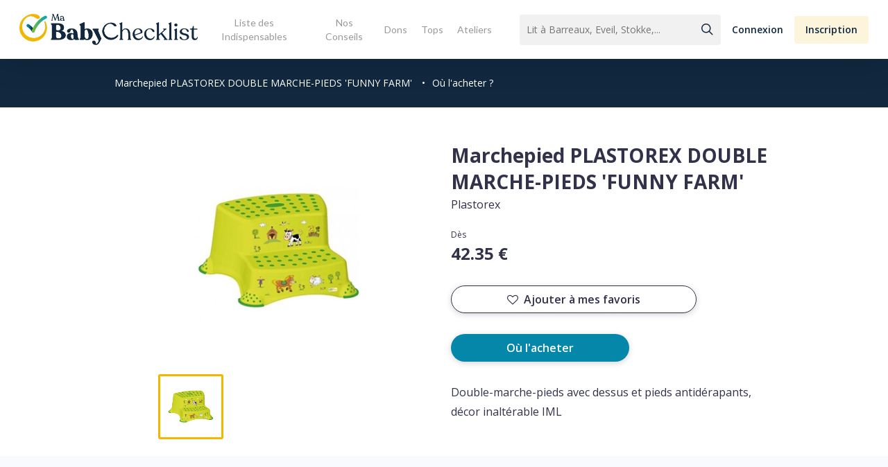

--- FILE ---
content_type: text/html; charset=UTF-8
request_url: https://www.mababychecklist.fr/caracteristiques-produit/marchepied-plastorex-double-marche-pieds-funny-farm/
body_size: 19368
content:

<!doctype html>
<html lang="fr">

<head>
  <title>Marchepied PLASTOREX DOUBLE MARCHE-PIEDS 'FUNNY FARM' - Ma Baby Checklist</title>
  <meta name="description" content="Double-marche-pieds avec dessus et pieds antidérapants, décor inaltérable IML
" />
  <meta property="og:url" content="https://www.mababychecklist.fr:443/caracteristiques-produit/marchepied-plastorex-double-marche-pieds-funny-farm/" />
  <meta property="og:type" content="article" />
  <meta property="og:title" content="Marchepied PLASTOREX DOUBLE MARCHE-PIEDS 'FUNNY FARM'" />
  <meta property="og:description" content="Double-marche-pieds avec dessus et pieds antidérapants, décor inaltérable IML
" />
  <meta property="og:image" content="https://www.mababychecklist.fr/wp-content/uploads/2020/03/darty-33-500x315.jpeg" />
  <meta name="twitter:card" content="summary_large_image" />
  <meta name="twitter:title" content="Marchepied PLASTOREX DOUBLE MARCHE-PIEDS 'FUNNY FARM'">
  <meta name="twitter:url" content="https://www.mababychecklist.fr:443/caracteristiques-produit/marchepied-plastorex-double-marche-pieds-funny-farm/">
  <meta name="twitter:description" content="Double-marche-pieds avec dessus et pieds antidérapants, décor inaltérable IML
">
  <meta name="twitter:image" content="https://www.mababychecklist.fr/wp-content/uploads/2020/03/darty-33.jpeg">
  <meta charset="UTF-8">
<meta name="viewport" content="width=device-width, initial-scale=1">
<link href="https://www.mababychecklist.fr/wp-content/themes/my_babychecklist/design/css/styles.css" rel="stylesheet" type="text/css">
<!-- Global site tag (gtag.js) - Google Analytics -->
<script async src="https://www.googletagmanager.com/gtag/js?id=UA-121440013-1"></script>
<script>
  window.dataLayer = window.dataLayer || [];
  function gtag(){dataLayer.push(arguments);}
  gtag('js', new Date());
  gtag('config', 'UA-121440013-1');
</script>

<!-- BEGIN -->

<meta name='robots' content='index, follow, max-image-preview:large, max-snippet:-1, max-video-preview:-1' />

	<!-- This site is optimized with the Yoast SEO plugin v19.3 - https://yoast.com/wordpress/plugins/seo/ -->
	<title>Marchepied PLASTOREX DOUBLE MARCHE-PIEDS &#039;FUNNY FARM&#039; - Ma Baby Checklist</title>
	<link rel="canonical" href="https://www.mababychecklist.fr/caracteristiques-produit/marchepied-plastorex-double-marche-pieds-funny-farm/" />
	<meta property="og:locale" content="fr_FR" />
	<meta property="og:type" content="article" />
	<meta property="og:title" content="Marchepied PLASTOREX DOUBLE MARCHE-PIEDS &#039;FUNNY FARM&#039; - Ma Baby Checklist" />
	<meta property="og:url" content="https://www.mababychecklist.fr/caracteristiques-produit/marchepied-plastorex-double-marche-pieds-funny-farm/" />
	<meta property="og:site_name" content="Ma Baby Checklist" />
	<meta name="twitter:card" content="summary_large_image" />
	<script type="application/ld+json" class="yoast-schema-graph">{"@context":"https://schema.org","@graph":[{"@type":"WebSite","@id":"https://www.mababychecklist.fr/#website","url":"https://www.mababychecklist.fr/","name":"Ma Baby Checklist","description":"","potentialAction":[{"@type":"SearchAction","target":{"@type":"EntryPoint","urlTemplate":"https://www.mababychecklist.fr/?s={search_term_string}"},"query-input":"required name=search_term_string"}],"inLanguage":"fr-FR"},{"@type":"WebPage","@id":"https://www.mababychecklist.fr/caracteristiques-produit/marchepied-plastorex-double-marche-pieds-funny-farm/","url":"https://www.mababychecklist.fr/caracteristiques-produit/marchepied-plastorex-double-marche-pieds-funny-farm/","name":"Marchepied PLASTOREX DOUBLE MARCHE-PIEDS 'FUNNY FARM' - Ma Baby Checklist","isPartOf":{"@id":"https://www.mababychecklist.fr/#website"},"datePublished":"2020-03-24T23:54:54+00:00","dateModified":"2020-03-24T23:54:54+00:00","breadcrumb":{"@id":"https://www.mababychecklist.fr/caracteristiques-produit/marchepied-plastorex-double-marche-pieds-funny-farm/#breadcrumb"},"inLanguage":"fr-FR","potentialAction":[{"@type":"ReadAction","target":["https://www.mababychecklist.fr/caracteristiques-produit/marchepied-plastorex-double-marche-pieds-funny-farm/"]}]},{"@type":"BreadcrumbList","@id":"https://www.mababychecklist.fr/caracteristiques-produit/marchepied-plastorex-double-marche-pieds-funny-farm/#breadcrumb","itemListElement":[{"@type":"ListItem","position":1,"name":"Accueil","item":"https://www.mababychecklist.fr/"},{"@type":"ListItem","position":2,"name":"Marchepied PLASTOREX DOUBLE MARCHE-PIEDS &lsquo;FUNNY FARM&rsquo;"}]}]}</script>
	<!-- / Yoast SEO plugin. -->


<link rel='dns-prefetch' href='//fonts.googleapis.com' />
<link rel='dns-prefetch' href='//s.w.org' />
<link rel="alternate" type="application/rss+xml" title="Ma Baby Checklist &raquo; Flux" href="https://www.mababychecklist.fr/feed/" />
<link rel="alternate" type="application/rss+xml" title="Ma Baby Checklist &raquo; Flux des commentaires" href="https://www.mababychecklist.fr/comments/feed/" />
<script type="text/javascript">
window._wpemojiSettings = {"baseUrl":"https:\/\/s.w.org\/images\/core\/emoji\/13.1.0\/72x72\/","ext":".png","svgUrl":"https:\/\/s.w.org\/images\/core\/emoji\/13.1.0\/svg\/","svgExt":".svg","source":{"concatemoji":"https:\/\/www.mababychecklist.fr\/wp-includes\/js\/wp-emoji-release.min.js?ver=5.9.5"}};
/*! This file is auto-generated */
!function(e,a,t){var n,r,o,i=a.createElement("canvas"),p=i.getContext&&i.getContext("2d");function s(e,t){var a=String.fromCharCode;p.clearRect(0,0,i.width,i.height),p.fillText(a.apply(this,e),0,0);e=i.toDataURL();return p.clearRect(0,0,i.width,i.height),p.fillText(a.apply(this,t),0,0),e===i.toDataURL()}function c(e){var t=a.createElement("script");t.src=e,t.defer=t.type="text/javascript",a.getElementsByTagName("head")[0].appendChild(t)}for(o=Array("flag","emoji"),t.supports={everything:!0,everythingExceptFlag:!0},r=0;r<o.length;r++)t.supports[o[r]]=function(e){if(!p||!p.fillText)return!1;switch(p.textBaseline="top",p.font="600 32px Arial",e){case"flag":return s([127987,65039,8205,9895,65039],[127987,65039,8203,9895,65039])?!1:!s([55356,56826,55356,56819],[55356,56826,8203,55356,56819])&&!s([55356,57332,56128,56423,56128,56418,56128,56421,56128,56430,56128,56423,56128,56447],[55356,57332,8203,56128,56423,8203,56128,56418,8203,56128,56421,8203,56128,56430,8203,56128,56423,8203,56128,56447]);case"emoji":return!s([10084,65039,8205,55357,56613],[10084,65039,8203,55357,56613])}return!1}(o[r]),t.supports.everything=t.supports.everything&&t.supports[o[r]],"flag"!==o[r]&&(t.supports.everythingExceptFlag=t.supports.everythingExceptFlag&&t.supports[o[r]]);t.supports.everythingExceptFlag=t.supports.everythingExceptFlag&&!t.supports.flag,t.DOMReady=!1,t.readyCallback=function(){t.DOMReady=!0},t.supports.everything||(n=function(){t.readyCallback()},a.addEventListener?(a.addEventListener("DOMContentLoaded",n,!1),e.addEventListener("load",n,!1)):(e.attachEvent("onload",n),a.attachEvent("onreadystatechange",function(){"complete"===a.readyState&&t.readyCallback()})),(n=t.source||{}).concatemoji?c(n.concatemoji):n.wpemoji&&n.twemoji&&(c(n.twemoji),c(n.wpemoji)))}(window,document,window._wpemojiSettings);
</script>
<style type="text/css">
img.wp-smiley,
img.emoji {
	display: inline !important;
	border: none !important;
	box-shadow: none !important;
	height: 1em !important;
	width: 1em !important;
	margin: 0 0.07em !important;
	vertical-align: -0.1em !important;
	background: none !important;
	padding: 0 !important;
}
</style>
	<link rel='stylesheet' id='wp-block-library-css'  href='https://www.mababychecklist.fr/wp-includes/css/dist/block-library/style.min.css?ver=5.9.5' type='text/css' media='all' />
<style id='global-styles-inline-css' type='text/css'>
body{--wp--preset--color--black: #000000;--wp--preset--color--cyan-bluish-gray: #abb8c3;--wp--preset--color--white: #ffffff;--wp--preset--color--pale-pink: #f78da7;--wp--preset--color--vivid-red: #cf2e2e;--wp--preset--color--luminous-vivid-orange: #ff6900;--wp--preset--color--luminous-vivid-amber: #fcb900;--wp--preset--color--light-green-cyan: #7bdcb5;--wp--preset--color--vivid-green-cyan: #00d084;--wp--preset--color--pale-cyan-blue: #8ed1fc;--wp--preset--color--vivid-cyan-blue: #0693e3;--wp--preset--color--vivid-purple: #9b51e0;--wp--preset--gradient--vivid-cyan-blue-to-vivid-purple: linear-gradient(135deg,rgba(6,147,227,1) 0%,rgb(155,81,224) 100%);--wp--preset--gradient--light-green-cyan-to-vivid-green-cyan: linear-gradient(135deg,rgb(122,220,180) 0%,rgb(0,208,130) 100%);--wp--preset--gradient--luminous-vivid-amber-to-luminous-vivid-orange: linear-gradient(135deg,rgba(252,185,0,1) 0%,rgba(255,105,0,1) 100%);--wp--preset--gradient--luminous-vivid-orange-to-vivid-red: linear-gradient(135deg,rgba(255,105,0,1) 0%,rgb(207,46,46) 100%);--wp--preset--gradient--very-light-gray-to-cyan-bluish-gray: linear-gradient(135deg,rgb(238,238,238) 0%,rgb(169,184,195) 100%);--wp--preset--gradient--cool-to-warm-spectrum: linear-gradient(135deg,rgb(74,234,220) 0%,rgb(151,120,209) 20%,rgb(207,42,186) 40%,rgb(238,44,130) 60%,rgb(251,105,98) 80%,rgb(254,248,76) 100%);--wp--preset--gradient--blush-light-purple: linear-gradient(135deg,rgb(255,206,236) 0%,rgb(152,150,240) 100%);--wp--preset--gradient--blush-bordeaux: linear-gradient(135deg,rgb(254,205,165) 0%,rgb(254,45,45) 50%,rgb(107,0,62) 100%);--wp--preset--gradient--luminous-dusk: linear-gradient(135deg,rgb(255,203,112) 0%,rgb(199,81,192) 50%,rgb(65,88,208) 100%);--wp--preset--gradient--pale-ocean: linear-gradient(135deg,rgb(255,245,203) 0%,rgb(182,227,212) 50%,rgb(51,167,181) 100%);--wp--preset--gradient--electric-grass: linear-gradient(135deg,rgb(202,248,128) 0%,rgb(113,206,126) 100%);--wp--preset--gradient--midnight: linear-gradient(135deg,rgb(2,3,129) 0%,rgb(40,116,252) 100%);--wp--preset--duotone--dark-grayscale: url('#wp-duotone-dark-grayscale');--wp--preset--duotone--grayscale: url('#wp-duotone-grayscale');--wp--preset--duotone--purple-yellow: url('#wp-duotone-purple-yellow');--wp--preset--duotone--blue-red: url('#wp-duotone-blue-red');--wp--preset--duotone--midnight: url('#wp-duotone-midnight');--wp--preset--duotone--magenta-yellow: url('#wp-duotone-magenta-yellow');--wp--preset--duotone--purple-green: url('#wp-duotone-purple-green');--wp--preset--duotone--blue-orange: url('#wp-duotone-blue-orange');--wp--preset--font-size--small: 13px;--wp--preset--font-size--medium: 20px;--wp--preset--font-size--large: 36px;--wp--preset--font-size--x-large: 42px;}.has-black-color{color: var(--wp--preset--color--black) !important;}.has-cyan-bluish-gray-color{color: var(--wp--preset--color--cyan-bluish-gray) !important;}.has-white-color{color: var(--wp--preset--color--white) !important;}.has-pale-pink-color{color: var(--wp--preset--color--pale-pink) !important;}.has-vivid-red-color{color: var(--wp--preset--color--vivid-red) !important;}.has-luminous-vivid-orange-color{color: var(--wp--preset--color--luminous-vivid-orange) !important;}.has-luminous-vivid-amber-color{color: var(--wp--preset--color--luminous-vivid-amber) !important;}.has-light-green-cyan-color{color: var(--wp--preset--color--light-green-cyan) !important;}.has-vivid-green-cyan-color{color: var(--wp--preset--color--vivid-green-cyan) !important;}.has-pale-cyan-blue-color{color: var(--wp--preset--color--pale-cyan-blue) !important;}.has-vivid-cyan-blue-color{color: var(--wp--preset--color--vivid-cyan-blue) !important;}.has-vivid-purple-color{color: var(--wp--preset--color--vivid-purple) !important;}.has-black-background-color{background-color: var(--wp--preset--color--black) !important;}.has-cyan-bluish-gray-background-color{background-color: var(--wp--preset--color--cyan-bluish-gray) !important;}.has-white-background-color{background-color: var(--wp--preset--color--white) !important;}.has-pale-pink-background-color{background-color: var(--wp--preset--color--pale-pink) !important;}.has-vivid-red-background-color{background-color: var(--wp--preset--color--vivid-red) !important;}.has-luminous-vivid-orange-background-color{background-color: var(--wp--preset--color--luminous-vivid-orange) !important;}.has-luminous-vivid-amber-background-color{background-color: var(--wp--preset--color--luminous-vivid-amber) !important;}.has-light-green-cyan-background-color{background-color: var(--wp--preset--color--light-green-cyan) !important;}.has-vivid-green-cyan-background-color{background-color: var(--wp--preset--color--vivid-green-cyan) !important;}.has-pale-cyan-blue-background-color{background-color: var(--wp--preset--color--pale-cyan-blue) !important;}.has-vivid-cyan-blue-background-color{background-color: var(--wp--preset--color--vivid-cyan-blue) !important;}.has-vivid-purple-background-color{background-color: var(--wp--preset--color--vivid-purple) !important;}.has-black-border-color{border-color: var(--wp--preset--color--black) !important;}.has-cyan-bluish-gray-border-color{border-color: var(--wp--preset--color--cyan-bluish-gray) !important;}.has-white-border-color{border-color: var(--wp--preset--color--white) !important;}.has-pale-pink-border-color{border-color: var(--wp--preset--color--pale-pink) !important;}.has-vivid-red-border-color{border-color: var(--wp--preset--color--vivid-red) !important;}.has-luminous-vivid-orange-border-color{border-color: var(--wp--preset--color--luminous-vivid-orange) !important;}.has-luminous-vivid-amber-border-color{border-color: var(--wp--preset--color--luminous-vivid-amber) !important;}.has-light-green-cyan-border-color{border-color: var(--wp--preset--color--light-green-cyan) !important;}.has-vivid-green-cyan-border-color{border-color: var(--wp--preset--color--vivid-green-cyan) !important;}.has-pale-cyan-blue-border-color{border-color: var(--wp--preset--color--pale-cyan-blue) !important;}.has-vivid-cyan-blue-border-color{border-color: var(--wp--preset--color--vivid-cyan-blue) !important;}.has-vivid-purple-border-color{border-color: var(--wp--preset--color--vivid-purple) !important;}.has-vivid-cyan-blue-to-vivid-purple-gradient-background{background: var(--wp--preset--gradient--vivid-cyan-blue-to-vivid-purple) !important;}.has-light-green-cyan-to-vivid-green-cyan-gradient-background{background: var(--wp--preset--gradient--light-green-cyan-to-vivid-green-cyan) !important;}.has-luminous-vivid-amber-to-luminous-vivid-orange-gradient-background{background: var(--wp--preset--gradient--luminous-vivid-amber-to-luminous-vivid-orange) !important;}.has-luminous-vivid-orange-to-vivid-red-gradient-background{background: var(--wp--preset--gradient--luminous-vivid-orange-to-vivid-red) !important;}.has-very-light-gray-to-cyan-bluish-gray-gradient-background{background: var(--wp--preset--gradient--very-light-gray-to-cyan-bluish-gray) !important;}.has-cool-to-warm-spectrum-gradient-background{background: var(--wp--preset--gradient--cool-to-warm-spectrum) !important;}.has-blush-light-purple-gradient-background{background: var(--wp--preset--gradient--blush-light-purple) !important;}.has-blush-bordeaux-gradient-background{background: var(--wp--preset--gradient--blush-bordeaux) !important;}.has-luminous-dusk-gradient-background{background: var(--wp--preset--gradient--luminous-dusk) !important;}.has-pale-ocean-gradient-background{background: var(--wp--preset--gradient--pale-ocean) !important;}.has-electric-grass-gradient-background{background: var(--wp--preset--gradient--electric-grass) !important;}.has-midnight-gradient-background{background: var(--wp--preset--gradient--midnight) !important;}.has-small-font-size{font-size: var(--wp--preset--font-size--small) !important;}.has-medium-font-size{font-size: var(--wp--preset--font-size--medium) !important;}.has-large-font-size{font-size: var(--wp--preset--font-size--large) !important;}.has-x-large-font-size{font-size: var(--wp--preset--font-size--x-large) !important;}
</style>
<link rel='stylesheet' id='contact-form-7-css'  href='https://www.mababychecklist.fr/wp-content/plugins/contact-form-7/includes/css/styles.css?ver=5.6.1' type='text/css' media='all' />
<link rel='stylesheet' id='salient-social-css'  href='https://www.mababychecklist.fr/wp-content/plugins/salient-social/css/style.css?ver=1.2.2' type='text/css' media='all' />
<style id='salient-social-inline-css' type='text/css'>

  .sharing-default-minimal .nectar-love.loved,
  body .nectar-social[data-color-override="override"].fixed > a:before, 
  body .nectar-social[data-color-override="override"].fixed .nectar-social-inner a,
  .sharing-default-minimal .nectar-social[data-color-override="override"] .nectar-social-inner a:hover,
  .nectar-social.vertical[data-color-override="override"] .nectar-social-inner a:hover {
    background-color: #0487a9;
  }
  .nectar-social.hover .nectar-love.loved,
  .nectar-social.hover > .nectar-love-button a:hover,
  .nectar-social[data-color-override="override"].hover > div a:hover,
  #single-below-header .nectar-social[data-color-override="override"].hover > div a:hover,
  .nectar-social[data-color-override="override"].hover .share-btn:hover,
  .sharing-default-minimal .nectar-social[data-color-override="override"] .nectar-social-inner a {
    border-color: #0487a9;
  }
  #single-below-header .nectar-social.hover .nectar-love.loved i,
  #single-below-header .nectar-social.hover[data-color-override="override"] a:hover,
  #single-below-header .nectar-social.hover[data-color-override="override"] a:hover i,
  #single-below-header .nectar-social.hover .nectar-love-button a:hover i,
  .nectar-love:hover i,
  .hover .nectar-love:hover .total_loves,
  .nectar-love.loved i,
  .nectar-social.hover .nectar-love.loved .total_loves,
  .nectar-social.hover .share-btn:hover, 
  .nectar-social[data-color-override="override"].hover .nectar-social-inner a:hover,
  .nectar-social[data-color-override="override"].hover > div:hover span,
  .sharing-default-minimal .nectar-social[data-color-override="override"] .nectar-social-inner a:not(:hover) i,
  .sharing-default-minimal .nectar-social[data-color-override="override"] .nectar-social-inner a:not(:hover) {
    color: #0487a9;
  }
</style>
<link rel='stylesheet' id='parent-style-css'  href='https://www.mababychecklist.fr/wp-content/themes/salient/style.css?ver=5.9.5' type='text/css' media='all' />
<link rel='stylesheet' id='pwa-style-css'  href='https://www.mababychecklist.fr/wp-content/themes/my_babychecklist/design/css/pwa.css?ver=5.9.5' type='text/css' media='all' />
<link rel='stylesheet' id='singles-style-css'  href='https://www.mababychecklist.fr/wp-content/themes/my_babychecklist/design/css/common.css?ver=5.9.5' type='text/css' media='all' />
<link rel='stylesheet' id='font-awesome-css'  href='https://www.mababychecklist.fr/wp-content/themes/salient/css/font-awesome-legacy.min.css?ver=4.7.1' type='text/css' media='all' />
<link rel='stylesheet' id='salient-grid-system-css'  href='https://www.mababychecklist.fr/wp-content/themes/salient/css/build/grid-system.css?ver=14.0.7' type='text/css' media='all' />
<link rel='stylesheet' id='main-styles-css'  href='https://www.mababychecklist.fr/wp-content/themes/salient/css/build/style.css?ver=14.0.7' type='text/css' media='all' />
<style id='main-styles-inline-css' type='text/css'>
html:not(.page-trans-loaded) { background-color: #ffffff; }
</style>
<link rel='stylesheet' id='nectar-header-layout-centered-menu-css'  href='https://www.mababychecklist.fr/wp-content/themes/salient/css/build/header/header-layout-centered-menu.css?ver=14.0.7' type='text/css' media='all' />
<link rel='stylesheet' id='nectar-single-styles-css'  href='https://www.mababychecklist.fr/wp-content/themes/salient/css/build/single.css?ver=14.0.7' type='text/css' media='all' />
<link rel='stylesheet' id='nectar_default_font_open_sans-css'  href='https://fonts.googleapis.com/css?family=Open+Sans%3A300%2C400%2C600%2C700&#038;subset=latin%2Clatin-ext' type='text/css' media='all' />
<link rel='stylesheet' id='responsive-css'  href='https://www.mababychecklist.fr/wp-content/themes/salient/css/build/responsive.css?ver=14.0.7' type='text/css' media='all' />
<link rel='stylesheet' id='skin-ascend-css'  href='https://www.mababychecklist.fr/wp-content/themes/salient/css/build/ascend.css?ver=14.0.7' type='text/css' media='all' />
<style id='salient-wp-menu-dynamic-fallback-inline-css' type='text/css'>
#header-outer .nectar-ext-menu-item .image-layer-outer,#header-outer .nectar-ext-menu-item .image-layer,#header-outer .nectar-ext-menu-item .color-overlay,#slide-out-widget-area .nectar-ext-menu-item .image-layer-outer,#slide-out-widget-area .nectar-ext-menu-item .color-overlay,#slide-out-widget-area .nectar-ext-menu-item .image-layer{position:absolute;top:0;left:0;width:100%;height:100%;overflow:hidden;}.nectar-ext-menu-item .inner-content{position:relative;z-index:10;width:100%;}.nectar-ext-menu-item .image-layer{background-size:cover;background-position:center;transition:opacity 0.25s ease 0.1s;}#header-outer nav .nectar-ext-menu-item .image-layer:not(.loaded){background-image:none!important;}#header-outer nav .nectar-ext-menu-item .image-layer{opacity:0;}#header-outer nav .nectar-ext-menu-item .image-layer.loaded{opacity:1;}.nectar-ext-menu-item span[class*="inherit-h"] + .menu-item-desc{margin-top:0.4rem;}#mobile-menu .nectar-ext-menu-item .title,#slide-out-widget-area .nectar-ext-menu-item .title,.nectar-ext-menu-item .menu-title-text,.nectar-ext-menu-item .menu-item-desc{position:relative;}.nectar-ext-menu-item .menu-item-desc{display:block;line-height:1.4em;}body #slide-out-widget-area .nectar-ext-menu-item .menu-item-desc{line-height:1.4em;}#mobile-menu .nectar-ext-menu-item .title,#slide-out-widget-area .nectar-ext-menu-item:not(.style-img-above-text) .title,.nectar-ext-menu-item:not(.style-img-above-text) .menu-title-text,.nectar-ext-menu-item:not(.style-img-above-text) .menu-item-desc,.nectar-ext-menu-item:not(.style-img-above-text) i:before,.nectar-ext-menu-item:not(.style-img-above-text) .svg-icon{color:#fff;}#mobile-menu .nectar-ext-menu-item.style-img-above-text .title{color:inherit;}.sf-menu li ul li a .nectar-ext-menu-item .menu-title-text:after{display:none;}.menu-item .widget-area-active[data-margin="default"] > div:not(:last-child){margin-bottom:20px;}.nectar-ext-menu-item .color-overlay{transition:opacity 0.5s cubic-bezier(.15,.75,.5,1);}.nectar-ext-menu-item:hover .hover-zoom-in-slow .image-layer{transform:scale(1.15);transition:transform 4s cubic-bezier(0.1,0.2,.7,1);}.nectar-ext-menu-item:hover .hover-zoom-in-slow .color-overlay{transition:opacity 1.5s cubic-bezier(.15,.75,.5,1);}.nectar-ext-menu-item .hover-zoom-in-slow .image-layer{transition:transform 0.5s cubic-bezier(.15,.75,.5,1);}.nectar-ext-menu-item .hover-zoom-in-slow .color-overlay{transition:opacity 0.5s cubic-bezier(.15,.75,.5,1);}.nectar-ext-menu-item:hover .hover-zoom-in .image-layer{transform:scale(1.12);}.nectar-ext-menu-item .hover-zoom-in .image-layer{transition:transform 0.5s cubic-bezier(.15,.75,.5,1);}.nectar-ext-menu-item{display:flex;text-align:left;}#slide-out-widget-area .nectar-ext-menu-item .title,#slide-out-widget-area .nectar-ext-menu-item .menu-item-desc,#slide-out-widget-area .nectar-ext-menu-item .menu-title-text,#mobile-menu .nectar-ext-menu-item .title,#mobile-menu .nectar-ext-menu-item .menu-item-desc,#mobile-menu .nectar-ext-menu-item .menu-title-text{color:inherit!important;}#slide-out-widget-area .nectar-ext-menu-item,#mobile-menu .nectar-ext-menu-item{display:block;}#slide-out-widget-area.fullscreen-alt .nectar-ext-menu-item,#slide-out-widget-area.fullscreen .nectar-ext-menu-item{text-align:center;}#header-outer .nectar-ext-menu-item.style-img-above-text .image-layer-outer,#slide-out-widget-area .nectar-ext-menu-item.style-img-above-text .image-layer-outer{position:relative;}#header-outer .nectar-ext-menu-item.style-img-above-text,#slide-out-widget-area .nectar-ext-menu-item.style-img-above-text{flex-direction:column;}
</style>
<link rel='stylesheet' id='dynamic-css-css'  href='https://www.mababychecklist.fr/wp-content/themes/salient/css/salient-dynamic-styles.css?ver=19907' type='text/css' media='all' />
<style id='dynamic-css-inline-css' type='text/css'>
@media only screen and (min-width:1000px){body #ajax-content-wrap.no-scroll{min-height:calc(100vh - 85px);height:calc(100vh - 85px)!important;}}@media only screen and (min-width:1000px){#page-header-wrap.fullscreen-header,#page-header-wrap.fullscreen-header #page-header-bg,html:not(.nectar-box-roll-loaded) .nectar-box-roll > #page-header-bg.fullscreen-header,.nectar_fullscreen_zoom_recent_projects,#nectar_fullscreen_rows:not(.afterLoaded) > div{height:calc(100vh - 84px);}.wpb_row.vc_row-o-full-height.top-level,.wpb_row.vc_row-o-full-height.top-level > .col.span_12{min-height:calc(100vh - 84px);}html:not(.nectar-box-roll-loaded) .nectar-box-roll > #page-header-bg.fullscreen-header{top:85px;}.nectar-slider-wrap[data-fullscreen="true"]:not(.loaded),.nectar-slider-wrap[data-fullscreen="true"]:not(.loaded) .swiper-container{height:calc(100vh - 83px)!important;}.admin-bar .nectar-slider-wrap[data-fullscreen="true"]:not(.loaded),.admin-bar .nectar-slider-wrap[data-fullscreen="true"]:not(.loaded) .swiper-container{height:calc(100vh - 83px - 32px)!important;}}@media only screen and (max-width:999px){.using-mobile-browser #nectar_fullscreen_rows:not(.afterLoaded):not([data-mobile-disable="on"]) > div{height:calc(100vh - 111px);}.using-mobile-browser .wpb_row.vc_row-o-full-height.top-level,.using-mobile-browser .wpb_row.vc_row-o-full-height.top-level > .col.span_12,[data-permanent-transparent="1"].using-mobile-browser .wpb_row.vc_row-o-full-height.top-level,[data-permanent-transparent="1"].using-mobile-browser .wpb_row.vc_row-o-full-height.top-level > .col.span_12{min-height:calc(100vh - 111px);}html:not(.nectar-box-roll-loaded) .nectar-box-roll > #page-header-bg.fullscreen-header,.nectar_fullscreen_zoom_recent_projects,.nectar-slider-wrap[data-fullscreen="true"]:not(.loaded),.nectar-slider-wrap[data-fullscreen="true"]:not(.loaded) .swiper-container,#nectar_fullscreen_rows:not(.afterLoaded):not([data-mobile-disable="on"]) > div{height:calc(100vh - 58px);}.wpb_row.vc_row-o-full-height.top-level,.wpb_row.vc_row-o-full-height.top-level > .col.span_12{min-height:calc(100vh - 58px);}body[data-transparent-header="false"] #ajax-content-wrap.no-scroll{min-height:calc(100vh - 58px);height:calc(100vh - 58px);}}.screen-reader-text,.nectar-skip-to-content:not(:focus){border:0;clip:rect(1px,1px,1px,1px);clip-path:inset(50%);height:1px;margin:-1px;overflow:hidden;padding:0;position:absolute!important;width:1px;word-wrap:normal!important;}
input#mc-embedded-subscribe {
    padding: 0px 15px !important;
}
</style>
<link rel='stylesheet' id='salient-child-style-css'  href='https://www.mababychecklist.fr/wp-content/themes/my_babychecklist/style.css?ver=14.0.7' type='text/css' media='all' />
<link rel='stylesheet' id='redux-google-fonts-salient_redux-css'  href='https://fonts.googleapis.com/css?family=Lato&#038;ver=1652347237' type='text/css' media='all' />
<link rel='stylesheet' id='sib-front-css-css'  href='https://www.mababychecklist.fr/wp-content/plugins/mailin/css/mailin-front.css?ver=5.9.5' type='text/css' media='all' />
<script type='text/javascript' src='https://www.mababychecklist.fr/wp-includes/js/dist/vendor/regenerator-runtime.min.js?ver=0.13.9' id='regenerator-runtime-js'></script>
<script type='text/javascript' src='https://www.mababychecklist.fr/wp-includes/js/dist/vendor/wp-polyfill.min.js?ver=3.15.0' id='wp-polyfill-js'></script>
<script type='text/javascript' src='https://www.mababychecklist.fr/wp-includes/js/jquery/jquery.min.js?ver=3.6.0' id='jquery-core-js'></script>
<script type='text/javascript' src='https://www.mababychecklist.fr/wp-includes/js/jquery/jquery-migrate.min.js?ver=3.3.2' id='jquery-migrate-js'></script>
<script type='text/javascript' src='https://www.mababychecklist.fr/wp-includes/js/dist/hooks.min.js?ver=1e58c8c5a32b2e97491080c5b10dc71c' id='wp-hooks-js'></script>
<script type='text/javascript' id='say-what-js-js-extra'>
/* <![CDATA[ */
var say_what_data = {"replacements":{"salient|Results For|":"R\u00e9sultats pour","salient|results found|":"r\u00e9sultats trouv\u00e9s","salient|Next|":"Page suivante","salient|Previous|":"Page Pr\u00e9c\u00e9dente","salient|Page Not Found|":"Page introuvable","salient|Back Home|":"Retour \u00e0 la page d'accueil","salient|Sorry, no results were found.|":"D\u00e9sol\u00e9, nous n'avons pas trouv\u00e9 de r\u00e9sultats.","salient|Please try again with different keywords.|":"Veuillez essayer avec d'autres mots-cl\u00e9s."}};
/* ]]> */
</script>
<script type='text/javascript' src='https://www.mababychecklist.fr/wp-content/plugins/say-what/assets/build/frontend.js?ver=658db854f48fb86c32bd0f1d219c2d63' id='say-what-js-js'></script>
<script type='text/javascript' id='sib-front-js-js-extra'>
/* <![CDATA[ */
var sibErrMsg = {"invalidMail":"Veuillez entrer une adresse e-mail valide.","requiredField":"Veuillez compl\u00e9ter les champs obligatoires.","invalidDateFormat":"Veuillez entrer une date valide.","invalidSMSFormat":"Veuillez entrer une num\u00e9ro de t\u00e9l\u00e9phone valide."};
var ajax_sib_front_object = {"ajax_url":"https:\/\/www.mababychecklist.fr\/wp-admin\/admin-ajax.php","ajax_nonce":"d1edb50beb","flag_url":"https:\/\/www.mababychecklist.fr\/wp-content\/plugins\/mailin\/img\/flags\/"};
/* ]]> */
</script>
<script type='text/javascript' src='https://www.mababychecklist.fr/wp-content/plugins/mailin/js/mailin-front.js?ver=1658214055' id='sib-front-js-js'></script>
<link rel="https://api.w.org/" href="https://www.mababychecklist.fr/wp-json/" /><link rel="EditURI" type="application/rsd+xml" title="RSD" href="https://www.mababychecklist.fr/xmlrpc.php?rsd" />
<link rel="wlwmanifest" type="application/wlwmanifest+xml" href="https://www.mababychecklist.fr/wp-includes/wlwmanifest.xml" /> 
<meta name="generator" content="WordPress 5.9.5" />
<link rel='shortlink' href='https://www.mababychecklist.fr/?p=1502' />
<link rel="alternate" type="application/json+oembed" href="https://www.mababychecklist.fr/wp-json/oembed/1.0/embed?url=https%3A%2F%2Fwww.mababychecklist.fr%2Fcaracteristiques-produit%2Fmarchepied-plastorex-double-marche-pieds-funny-farm%2F" />
<link rel="alternate" type="text/xml+oembed" href="https://www.mababychecklist.fr/wp-json/oembed/1.0/embed?url=https%3A%2F%2Fwww.mababychecklist.fr%2Fcaracteristiques-produit%2Fmarchepied-plastorex-double-marche-pieds-funny-farm%2F&#038;format=xml" />
<script type="text/javascript"> var root = document.getElementsByTagName( "html" )[0]; root.setAttribute( "class", "js" ); </script><!-- Global site tag (gtag.js) - Google Analytics -->
<script async src="https://www.googletagmanager.com/gtag/js?id=UA-121440013-1"></script>
<script>
  window.dataLayer = window.dataLayer || [];
  function gtag(){dataLayer.push(arguments);}
  gtag('js', new Date());
  gtag('config', 'UA-121440013-1');
  gtag('config','AW-801547306');
var pageTracker = _gat._getTracker('UA-121440013-1');
pageTracker._setDomainName('mababychecklist.fr');
pageTracker._trackPageview();

</script>

<script>
window.axeptioSettings = {
  clientId: "60c21ecb738e6c44690b641e",
};
 
(function(d, s) {
  var t = d.getElementsByTagName(s)[0], e = d.createElement(s);
  e.async = true; e.src = "//static.axept.io/sdk.js";
  t.parentNode.insertBefore(e, t);
})(document, "script");
</script><style type="text/css">.recentcomments a{display:inline !important;padding:0 !important;margin:0 !important;}</style><script type="text/javascript">
							(function() {
								window.sib ={equeue:[],client_key:"7mudplu7sf6w7mvbqatdphd7"};/* OPTIONAL: email for identify request*/
							window.sib.email_id = "";
							window.sendinblue = {}; for (var j = ['track', 'identify', 'trackLink', 'page'], i = 0; i < j.length; i++) { (function(k) { window.sendinblue[k] = function() { var arg = Array.prototype.slice.call(arguments); (window.sib[k] || function() { var t = {}; t[k] = arg; window.sib.equeue.push(t);})(arg[0], arg[1], arg[2]);};})(j[i]);}var n = document.createElement("script"),i = document.getElementsByTagName("script")[0]; n.type = "text/javascript", n.id = "sendinblue-js", n.async = !0, n.src = "https://sibautomation.com/sa.js?plugin=wordpress&key=" + window.sib.client_key, i.parentNode.insertBefore(n, i), window.sendinblue.page();})();
							</script><meta name="generator" content="Powered by WPBakery Page Builder - drag and drop page builder for WordPress."/>
<link rel="icon" href="https://www.mababychecklist.fr/wp-content/uploads/2019/03/Logo-icon-normal-100x100.png" sizes="32x32" />
<link rel="icon" href="https://www.mababychecklist.fr/wp-content/uploads/2019/03/Logo-icon-normal.png" sizes="192x192" />
<link rel="apple-touch-icon" href="https://www.mababychecklist.fr/wp-content/uploads/2019/03/Logo-icon-normal.png" />
<meta name="msapplication-TileImage" content="https://www.mababychecklist.fr/wp-content/uploads/2019/03/Logo-icon-normal.png" />
<noscript><style> .wpb_animate_when_almost_visible { opacity: 1; }</style></noscript>
<!-- END  -->  <style>
	
	/* Patch CSS suite à l'inclusion du header et du footer de Salient */
	
	body{
		position: static;
	}
	
	.obody [class^="icon-"]{
		vertical-align: baseline;
		position:static;
		top:auto;
	}
	.obody .images-container{
		position: relative;
		z-index: 2;
	}
	.obody textarea, .obody input[type="email"]{
		background-color: white;
	}
	
	.obody .catalog .table .aside .filters-zone .filters-content .filters-block .filter i.active::before{
		position: relative;
		bottom: 2px;
	}
	
	.obody .slider-cards .cards-container .zone{
		box-sizing: content-box;
	}
	
</style></head>


<body class="produit-template-default single single-produit postid-1502 ascend wpb-js-composer js-comp-ver-6.7 vc_responsive" data-footer-reveal="false" data-footer-reveal-shadow="none" data-header-format="centered-menu" data-body-border="off" data-boxed-style="" data-header-breakpoint="1000" data-dropdown-style="minimal" data-cae="easeOutCubic" data-cad="750" data-megamenu-width="contained" data-aie="none" data-ls="fancybox" data-apte="standard" data-hhun="0" data-fancy-form-rcs="default" data-form-style="default" data-form-submit="regular" data-is="minimal" data-button-style="rounded" data-user-account-button="false" data-flex-cols="true" data-col-gap="default" data-header-inherit-rc="false" data-header-search="false" data-animated-anchors="true" data-ajax-transitions="true" data-full-width-header="true" data-slide-out-widget-area="true" data-slide-out-widget-area-style="slide-out-from-right" data-user-set-ocm="off" data-loading-animation="none" data-bg-header="false" data-responsive="1" data-ext-responsive="true" data-ext-padding="90" data-header-resize="1" data-header-color="light" data-transparent-header="false" data-cart="false" data-remove-m-parallax="" data-remove-m-video-bgs="" data-m-animate="0" data-force-header-trans-color="light" data-smooth-scrolling="0" data-permanent-transparent="false" >
	
	<script type="text/javascript">
	 (function(window, document) {

		 if(navigator.userAgent.match(/(Android|iPod|iPhone|iPad|BlackBerry|IEMobile|Opera Mini)/)) {
			 document.body.className += " using-mobile-browser mobile ";
		 }

		 if( !("ontouchstart" in window) ) {

			 var body = document.querySelector("body");
			 var winW = window.innerWidth;
			 var bodyW = body.clientWidth;

			 if (winW > bodyW + 4) {
				 body.setAttribute("style", "--scroll-bar-w: " + (winW - bodyW - 4) + "px");
			 } else {
				 body.setAttribute("style", "--scroll-bar-w: 0px");
			 }
		 }

	 })(window, document);
   </script><svg xmlns="http://www.w3.org/2000/svg" viewBox="0 0 0 0" width="0" height="0" focusable="false" role="none" style="visibility: hidden; position: absolute; left: -9999px; overflow: hidden;" ><defs><filter id="wp-duotone-dark-grayscale"><feColorMatrix color-interpolation-filters="sRGB" type="matrix" values=" .299 .587 .114 0 0 .299 .587 .114 0 0 .299 .587 .114 0 0 .299 .587 .114 0 0 " /><feComponentTransfer color-interpolation-filters="sRGB" ><feFuncR type="table" tableValues="0 0.49803921568627" /><feFuncG type="table" tableValues="0 0.49803921568627" /><feFuncB type="table" tableValues="0 0.49803921568627" /><feFuncA type="table" tableValues="1 1" /></feComponentTransfer><feComposite in2="SourceGraphic" operator="in" /></filter></defs></svg><svg xmlns="http://www.w3.org/2000/svg" viewBox="0 0 0 0" width="0" height="0" focusable="false" role="none" style="visibility: hidden; position: absolute; left: -9999px; overflow: hidden;" ><defs><filter id="wp-duotone-grayscale"><feColorMatrix color-interpolation-filters="sRGB" type="matrix" values=" .299 .587 .114 0 0 .299 .587 .114 0 0 .299 .587 .114 0 0 .299 .587 .114 0 0 " /><feComponentTransfer color-interpolation-filters="sRGB" ><feFuncR type="table" tableValues="0 1" /><feFuncG type="table" tableValues="0 1" /><feFuncB type="table" tableValues="0 1" /><feFuncA type="table" tableValues="1 1" /></feComponentTransfer><feComposite in2="SourceGraphic" operator="in" /></filter></defs></svg><svg xmlns="http://www.w3.org/2000/svg" viewBox="0 0 0 0" width="0" height="0" focusable="false" role="none" style="visibility: hidden; position: absolute; left: -9999px; overflow: hidden;" ><defs><filter id="wp-duotone-purple-yellow"><feColorMatrix color-interpolation-filters="sRGB" type="matrix" values=" .299 .587 .114 0 0 .299 .587 .114 0 0 .299 .587 .114 0 0 .299 .587 .114 0 0 " /><feComponentTransfer color-interpolation-filters="sRGB" ><feFuncR type="table" tableValues="0.54901960784314 0.98823529411765" /><feFuncG type="table" tableValues="0 1" /><feFuncB type="table" tableValues="0.71764705882353 0.25490196078431" /><feFuncA type="table" tableValues="1 1" /></feComponentTransfer><feComposite in2="SourceGraphic" operator="in" /></filter></defs></svg><svg xmlns="http://www.w3.org/2000/svg" viewBox="0 0 0 0" width="0" height="0" focusable="false" role="none" style="visibility: hidden; position: absolute; left: -9999px; overflow: hidden;" ><defs><filter id="wp-duotone-blue-red"><feColorMatrix color-interpolation-filters="sRGB" type="matrix" values=" .299 .587 .114 0 0 .299 .587 .114 0 0 .299 .587 .114 0 0 .299 .587 .114 0 0 " /><feComponentTransfer color-interpolation-filters="sRGB" ><feFuncR type="table" tableValues="0 1" /><feFuncG type="table" tableValues="0 0.27843137254902" /><feFuncB type="table" tableValues="0.5921568627451 0.27843137254902" /><feFuncA type="table" tableValues="1 1" /></feComponentTransfer><feComposite in2="SourceGraphic" operator="in" /></filter></defs></svg><svg xmlns="http://www.w3.org/2000/svg" viewBox="0 0 0 0" width="0" height="0" focusable="false" role="none" style="visibility: hidden; position: absolute; left: -9999px; overflow: hidden;" ><defs><filter id="wp-duotone-midnight"><feColorMatrix color-interpolation-filters="sRGB" type="matrix" values=" .299 .587 .114 0 0 .299 .587 .114 0 0 .299 .587 .114 0 0 .299 .587 .114 0 0 " /><feComponentTransfer color-interpolation-filters="sRGB" ><feFuncR type="table" tableValues="0 0" /><feFuncG type="table" tableValues="0 0.64705882352941" /><feFuncB type="table" tableValues="0 1" /><feFuncA type="table" tableValues="1 1" /></feComponentTransfer><feComposite in2="SourceGraphic" operator="in" /></filter></defs></svg><svg xmlns="http://www.w3.org/2000/svg" viewBox="0 0 0 0" width="0" height="0" focusable="false" role="none" style="visibility: hidden; position: absolute; left: -9999px; overflow: hidden;" ><defs><filter id="wp-duotone-magenta-yellow"><feColorMatrix color-interpolation-filters="sRGB" type="matrix" values=" .299 .587 .114 0 0 .299 .587 .114 0 0 .299 .587 .114 0 0 .299 .587 .114 0 0 " /><feComponentTransfer color-interpolation-filters="sRGB" ><feFuncR type="table" tableValues="0.78039215686275 1" /><feFuncG type="table" tableValues="0 0.94901960784314" /><feFuncB type="table" tableValues="0.35294117647059 0.47058823529412" /><feFuncA type="table" tableValues="1 1" /></feComponentTransfer><feComposite in2="SourceGraphic" operator="in" /></filter></defs></svg><svg xmlns="http://www.w3.org/2000/svg" viewBox="0 0 0 0" width="0" height="0" focusable="false" role="none" style="visibility: hidden; position: absolute; left: -9999px; overflow: hidden;" ><defs><filter id="wp-duotone-purple-green"><feColorMatrix color-interpolation-filters="sRGB" type="matrix" values=" .299 .587 .114 0 0 .299 .587 .114 0 0 .299 .587 .114 0 0 .299 .587 .114 0 0 " /><feComponentTransfer color-interpolation-filters="sRGB" ><feFuncR type="table" tableValues="0.65098039215686 0.40392156862745" /><feFuncG type="table" tableValues="0 1" /><feFuncB type="table" tableValues="0.44705882352941 0.4" /><feFuncA type="table" tableValues="1 1" /></feComponentTransfer><feComposite in2="SourceGraphic" operator="in" /></filter></defs></svg><svg xmlns="http://www.w3.org/2000/svg" viewBox="0 0 0 0" width="0" height="0" focusable="false" role="none" style="visibility: hidden; position: absolute; left: -9999px; overflow: hidden;" ><defs><filter id="wp-duotone-blue-orange"><feColorMatrix color-interpolation-filters="sRGB" type="matrix" values=" .299 .587 .114 0 0 .299 .587 .114 0 0 .299 .587 .114 0 0 .299 .587 .114 0 0 " /><feComponentTransfer color-interpolation-filters="sRGB" ><feFuncR type="table" tableValues="0.098039215686275 1" /><feFuncG type="table" tableValues="0 0.66274509803922" /><feFuncB type="table" tableValues="0.84705882352941 0.41960784313725" /><feFuncA type="table" tableValues="1 1" /></feComponentTransfer><feComposite in2="SourceGraphic" operator="in" /></filter></defs></svg><a href="#ajax-content-wrap" class="nectar-skip-to-content">Skip to main content</a><div id="ajax-loading-screen" data-disable-mobile="1" data-disable-fade-on-click="0" data-effect="standard" data-method="standard"><div class="loading-icon none"><div class="material-icon">
									 <div class="spinner">
										 <div class="right-side"><div class="bar"></div></div>
										 <div class="left-side"><div class="bar"></div></div>
									 </div>
									 <div class="spinner color-2">
										 <div class="right-side"><div class="bar"></div></div>
										 <div class="left-side"><div class="bar"></div></div>
									 </div>
								 </div></div></div>	
	<div id="header-space"  data-header-mobile-fixed='1'></div> 
	
		
	<div id="header-outer" data-has-menu="true" data-has-buttons="no" data-header-button_style="default" data-using-pr-menu="false" data-mobile-fixed="1" data-ptnm="false" data-lhe="animated_underline" data-user-set-bg="#ffffff" data-format="centered-menu" data-permanent-transparent="false" data-megamenu-rt="0" data-remove-fixed="0" data-header-resize="1" data-cart="false" data-transparency-option="0" data-box-shadow="large" data-shrink-num="6" data-using-secondary="0" data-using-logo="1" data-logo-height="45" data-m-logo-height="35" data-padding="20" data-full-width="true" data-condense="false" >
		
		
<header id="top">
	<div class="container">
		<div class="row">
			<div class="col span_3">
								<a id="logo" href="https://www.mababychecklist.fr" data-supplied-ml-starting-dark="false" data-supplied-ml-starting="false" data-supplied-ml="false" >
					<img class="stnd skip-lazy dark-version" width="959" height="168" alt="Ma Baby Checklist" src="https://www.mababychecklist.fr/wp-content/uploads/2019/03/Logo-hori-normal@1x.jpg"  />				</a>
							</div><!--/span_3-->

			<div class="col span_9 col_last">
									<div class="nectar-mobile-only mobile-header"><div class="inner"><ul id="menu-fr-main-menu" class="sf-menu"><li class='menu-header-search' data-list=''><!-- TODO: should be inside another file -->
<style>
  .menu-header-search {
    margin-left: 30px;
  }

  #search-form-button>span,
  #search-form-button-trigger>span {
    font-family: icomoon !important
  }

  #search-form-button-trigger {
    display: flex;
  }

  #search-form-button-trigger,
  #search-form-button-trigger *,
  #search-form-button,
  #search-form-button * {
    background-color: initial !important;
    color: #11283f;
    border: none;
    box-shadow: none;
    font-size: 18px;
  }

  @media only screen and (max-width: 600px) {
    #search-form-menu {
      display: none;
      width: calc(100vw - 94px);
    }
  }

  @media only screen and (min-width: 601px) {
    #search-form-button-trigger {
      display: none;
    }
  }

  @media only screen and (min-width: 801px) {
    #search {
      min-width: 250px;
    }
  }
</style>

<!-- TODO: should be inside another file -->
<script>
  function ready(callback) {
    // in case the document is already rendered
    if (document.readyState != 'loading') callback();
    // modern browsers
    else if (document.addEventListener) document.addEventListener('DOMContentLoaded', callback);
    // IE <= 8
    else document.attachEvent('onreadystatechange', function() {
      if (document.readyState == 'complete') callback();
    });
  }

  ready(() => {
    if (window.innerWidth > 600) return;

    const globalButton = document.getElementById("search-form-button-trigger");
    const globalSearchForm = document.getElementById("search-form-menu");
    const isSearchPage = window.location.search.search("s=") !== -1;

    if (isSearchPage) {
      globalSearchForm.style.display = "block";
      globalButton.style.display = "none";
    } else {
      globalButton.onclick = (e) => {
        const searchForm = document.getElementById("search-form-menu");
        const button = document.getElementById("search-form-button-trigger");

        searchForm.style.display = "block";
        button.style.display = "none";
      }

      document.onscroll = (e) => {
        const searchForm = document.getElementById("search-form-menu");
        const button = document.getElementById("search-form-button-trigger");

        searchForm.style.display = "none";
        button.style.display = "flex";
      }
    }

  });
</script>

<form id="search-form-menu" action="/" method="get">
  <div class="search-form">
    <input type="text" name="s" id="search" value="" placeholder="Lit à Barreaux, Eveil, Stokke,..." />
    <button type="submit" id="search-form-button">
      <span class="normal icon-salient-search" aria-hidden="true"></span>
    </button>
  </div>
</form>
<button id="search-form-button-trigger">
  <span class="normal icon-salient-search" aria-hidden="true"></span>
</button></li></ul></div></div>
													<div class="slide-out-widget-area-toggle mobile-icon slide-out-from-right" data-custom-color="false" data-icon-animation="simple-transform">
						<div> <a href="#sidewidgetarea" aria-label="Navigation Menu" aria-expanded="false" class="closed">
							<span class="screen-reader-text">Menu</span><span aria-hidden="true"> <i class="lines-button x2"> <i class="lines"></i> </i> </span>
						</a></div>
					</div>
				
									<nav>
													<ul class="sf-menu">
								<li id="menu-item-15305" class="menu-item menu-item-type-post_type menu-item-object-page nectar-regular-menu-item menu-item-15305"><a href="https://www.mababychecklist.fr/liste-des-indispensables-naissance-bebe/"><span class="menu-title-text">Liste des Indispensables</span></a></li>
<li id="menu-item-16993" class="menu-item menu-item-type-custom menu-item-object-custom menu-item-has-children nectar-regular-menu-item menu-item-16993"><a><span class="menu-title-text">Nos Conseils</span></a>
<ul class="sub-menu">
	<li id="menu-item-2233" class="menu-item menu-item-type-custom menu-item-object-custom menu-item-has-children nectar-regular-menu-item menu-item-has-icon menu-item-2233"><a><i class="nectar-menu-icon fa fa-angle-right"></i><span class="menu-title-text">Le Sommeil</span><span class="sf-sub-indicator"><i class="fa fa-angle-right icon-in-menu" aria-hidden="true"></i></span></a>
	<ul class="sub-menu">
		<li id="menu-item-2234" class="menu-item menu-item-type-post_type menu-item-object-alternative nectar-regular-menu-item menu-item-2234"><a href="https://www.mababychecklist.fr/alternatives/lit-a-barreaux-lit-cododo-berceau-couffin-babybox-ou-faire-dormir-un-nouveau-ne/"><span class="menu-title-text">Berceau, Lit-cododo, Couffin ou Lit à Barreaux ?</span></a></li>
		<li id="menu-item-2239" class="menu-item menu-item-type-post_type menu-item-object-modele nectar-regular-menu-item menu-item-2239"><a href="https://www.mababychecklist.fr/choisir-son-produit/lit-a-barreaux-bebe/"><span class="menu-title-text">Lit à Barreaux</span></a></li>
		<li id="menu-item-2240" class="menu-item menu-item-type-post_type menu-item-object-modele nectar-regular-menu-item menu-item-2240"><a href="https://www.mababychecklist.fr/choisir-son-produit/le-berceau/"><span class="menu-title-text">Le Berceau</span></a></li>
		<li id="menu-item-2236" class="menu-item menu-item-type-post_type menu-item-object-modele nectar-regular-menu-item menu-item-2236"><a href="https://www.mababychecklist.fr/choisir-son-produit/lit-cododo/"><span class="menu-title-text">Lit cododo</span></a></li>
		<li id="menu-item-2238" class="menu-item menu-item-type-post_type menu-item-object-modele nectar-regular-menu-item menu-item-2238"><a href="https://www.mababychecklist.fr/choisir-son-produit/le-couffin/"><span class="menu-title-text">Le Couffin</span></a></li>
		<li id="menu-item-2237" class="menu-item menu-item-type-post_type menu-item-object-modele nectar-regular-menu-item menu-item-2237"><a href="https://www.mababychecklist.fr/choisir-son-produit/support-de-couffin/"><span class="menu-title-text">Support de couffin</span></a></li>
		<li id="menu-item-2235" class="menu-item menu-item-type-post_type menu-item-object-modele nectar-regular-menu-item menu-item-2235"><a href="https://www.mababychecklist.fr/choisir-son-produit/baby-box/"><span class="menu-title-text">Baby Box</span></a></li>
		<li id="menu-item-2250" class="menu-item menu-item-type-post_type menu-item-object-modele nectar-regular-menu-item menu-item-2250"><a href="https://www.mababychecklist.fr/choisir-son-produit/le-matelas-lit-bebe-barreaux/"><span class="menu-title-text">Le Matelas pour Lit à Barreaux</span></a></li>
		<li id="menu-item-2252" class="menu-item menu-item-type-post_type menu-item-object-modele nectar-regular-menu-item menu-item-2252"><a href="https://www.mababychecklist.fr/choisir-son-produit/le-drap-housse/"><span class="menu-title-text">Le drap housse</span></a></li>
		<li id="menu-item-2245" class="menu-item menu-item-type-post_type menu-item-object-modele nectar-regular-menu-item menu-item-2245"><a href="https://www.mababychecklist.fr/choisir-son-produit/alese/"><span class="menu-title-text">L’alèse</span></a></li>
		<li id="menu-item-2259" class="menu-item menu-item-type-post_type menu-item-object-modele nectar-regular-menu-item menu-item-2259"><a href="https://www.mababychecklist.fr/choisir-son-produit/armoires-commodes-chambre-bebe/"><span class="menu-title-text">Meubles</span></a></li>
		<li id="menu-item-2253" class="menu-item menu-item-type-post_type menu-item-object-modele nectar-regular-menu-item menu-item-2253"><a href="https://www.mababychecklist.fr/choisir-son-produit/babyphone/"><span class="menu-title-text">Babyphone</span></a></li>
		<li id="menu-item-2256" class="menu-item menu-item-type-post_type menu-item-object-modele nectar-regular-menu-item menu-item-2256"><a href="https://www.mababychecklist.fr/choisir-son-produit/le-mobile/"><span class="menu-title-text">Le Mobile</span></a></li>
		<li id="menu-item-2255" class="menu-item menu-item-type-post_type menu-item-object-modele nectar-regular-menu-item menu-item-2255"><a href="https://www.mababychecklist.fr/choisir-son-produit/cale-bebe-et-nid-de-sommeil/"><span class="menu-title-text">Cale bébé et nid de sommeil</span></a></li>
	</ul>
</li>
	<li id="menu-item-4715" class="menu-item menu-item-type-custom menu-item-object-custom menu-item-has-children nectar-regular-menu-item menu-item-has-icon menu-item-4715"><a><i class="nectar-menu-icon fa fa-angle-right"></i><span class="menu-title-text">L&rsquo;Eveil</span><span class="sf-sub-indicator"><i class="fa fa-angle-right icon-in-menu" aria-hidden="true"></i></span></a>
	<ul class="sub-menu">
		<li id="menu-item-4716" class="menu-item menu-item-type-post_type menu-item-object-modele nectar-regular-menu-item menu-item-4716"><a href="https://www.mababychecklist.fr/choisir-son-produit/parc-bebe/"><span class="menu-title-text">Le Parc pour bébé</span></a></li>
		<li id="menu-item-4717" class="menu-item menu-item-type-post_type menu-item-object-modele nectar-regular-menu-item menu-item-4717"><a href="https://www.mababychecklist.fr/choisir-son-produit/jouets-pour-parc-a-barreaux/"><span class="menu-title-text">Jouets pour Parc à Barreaux</span></a></li>
		<li id="menu-item-13187" class="menu-item menu-item-type-post_type menu-item-object-modele nectar-regular-menu-item menu-item-13187"><a href="https://www.mababychecklist.fr/choisir-son-produit/1ers-livres-6-a-14-mois/"><span class="menu-title-text">1ers livres – 6 à 14 mois</span></a></li>
		<li id="menu-item-13184" class="menu-item menu-item-type-post_type menu-item-object-modele nectar-regular-menu-item menu-item-13184"><a href="https://www.mababychecklist.fr/choisir-son-produit/chariot-marche-pousseur-trotteur-bebe/"><span class="menu-title-text">Chariot trotteur d’activités</span></a></li>
		<li id="menu-item-13188" class="menu-item menu-item-type-post_type menu-item-object-modele nectar-regular-menu-item menu-item-13188"><a href="https://www.mababychecklist.fr/choisir-son-produit/table-ou-cube-activites-bebe-eveil/"><span class="menu-title-text">Tables et cubes d’activités pour bébé</span></a></li>
		<li id="menu-item-13189" class="menu-item menu-item-type-post_type menu-item-object-modele nectar-regular-menu-item menu-item-13189"><a href="https://www.mababychecklist.fr/choisir-son-produit/puzzle-bebe-premier/"><span class="menu-title-text">Mes premiers Puzzles</span></a></li>
		<li id="menu-item-13185" class="menu-item menu-item-type-post_type menu-item-object-modele nectar-regular-menu-item menu-item-13185"><a href="https://www.mababychecklist.fr/choisir-son-produit/boite-a-formes/"><span class="menu-title-text">Boîte à formes</span></a></li>
		<li id="menu-item-13186" class="menu-item menu-item-type-post_type menu-item-object-modele nectar-regular-menu-item menu-item-13186"><a href="https://www.mababychecklist.fr/choisir-son-produit/cubes-cylindres-empiler/"><span class="menu-title-text">Formes à empiler ou emboîter</span></a></li>
		<li id="menu-item-13971" class="menu-item menu-item-type-post_type menu-item-object-modele nectar-regular-menu-item menu-item-13971"><a href="https://www.mababychecklist.fr/choisir-son-produit/jeux-apprendre-fermeture-eclair-habiller-lacer/"><span class="menu-title-text">Jeux pour apprendre à lacer, zipper, etc.</span></a></li>
		<li id="menu-item-13373" class="menu-item menu-item-type-post_type menu-item-object-modele nectar-regular-menu-item menu-item-13373"><a href="https://www.mababychecklist.fr/choisir-son-produit/draisienne-2-roues/"><span class="menu-title-text">Draisienne 2 roues</span></a></li>
		<li id="menu-item-4718" class="menu-item menu-item-type-post_type menu-item-object-modele nectar-regular-menu-item menu-item-4718"><a href="https://www.mababychecklist.fr/choisir-son-produit/le-marchepied/"><span class="menu-title-text">Le Marchepied</span></a></li>
	</ul>
</li>
	<li id="menu-item-9549" class="menu-item menu-item-type-custom menu-item-object-custom menu-item-has-children nectar-regular-menu-item menu-item-has-icon menu-item-9549"><a><i class="nectar-menu-icon fa fa-angle-right"></i><span class="menu-title-text">Les Repas</span><span class="sf-sub-indicator"><i class="fa fa-angle-right icon-in-menu" aria-hidden="true"></i></span></a>
	<ul class="sub-menu">
		<li id="menu-item-10662" class="menu-item menu-item-type-post_type menu-item-object-modele nectar-regular-menu-item menu-item-10662"><a href="https://www.mababychecklist.fr/choisir-son-produit/la-chaise-haute/"><span class="menu-title-text">La Chaise Haute</span></a></li>
		<li id="menu-item-10661" class="menu-item menu-item-type-post_type menu-item-object-modele nectar-regular-menu-item menu-item-10661"><a href="https://www.mababychecklist.fr/choisir-son-produit/coussin-de-chaise-haute/"><span class="menu-title-text">Coussin de Chaise Haute</span></a></li>
		<li id="menu-item-9550" class="menu-item menu-item-type-post_type menu-item-object-modele nectar-regular-menu-item menu-item-9550"><a href="https://www.mababychecklist.fr/choisir-son-produit/cuiseur-mixeur-babycook-bebe/"><span class="menu-title-text">Cuiseur-mixeur (Babycook)</span></a></li>
		<li id="menu-item-9551" class="menu-item menu-item-type-post_type menu-item-object-modele nectar-regular-menu-item menu-item-9551"><a href="https://www.mababychecklist.fr/choisir-son-produit/tasse-transition-gobelet-apprentissage-bebe/"><span class="menu-title-text">La Tasse Transition</span></a></li>
		<li id="menu-item-10660" class="menu-item menu-item-type-post_type menu-item-object-modele nectar-regular-menu-item menu-item-10660"><a href="https://www.mababychecklist.fr/choisir-son-produit/harnais-pour-chaise-haute/"><span class="menu-title-text">Harnais pour chaise haute</span></a></li>
		<li id="menu-item-10658" class="menu-item menu-item-type-post_type menu-item-object-modele nectar-regular-menu-item menu-item-10658"><a href="https://www.mababychecklist.fr/choisir-son-produit/rehausseur-de-chaise/"><span class="menu-title-text">Rehausseur de chaise</span></a></li>
		<li id="menu-item-10659" class="menu-item menu-item-type-post_type menu-item-object-modele nectar-regular-menu-item menu-item-10659"><a href="https://www.mababychecklist.fr/choisir-son-produit/chaise-haute-nomade/"><span class="menu-title-text">Chaise Haute nomade</span></a></li>
	</ul>
</li>
	<li id="menu-item-7511" class="menu-item menu-item-type-custom menu-item-object-custom menu-item-has-children nectar-regular-menu-item menu-item-has-icon menu-item-7511"><a href="https://www.mababychecklist.fr/bain-change-bebe-indispensables/"><i class="nectar-menu-icon fa fa-angle-right"></i><span class="menu-title-text">Bain et Change</span><span class="sf-sub-indicator"><i class="fa fa-angle-right icon-in-menu" aria-hidden="true"></i></span></a>
	<ul class="sub-menu">
		<li id="menu-item-10981" class="menu-item menu-item-type-custom menu-item-object-custom menu-item-has-children nectar-regular-menu-item menu-item-has-icon menu-item-10981"><a><i class="nectar-menu-icon fa fa-angle-right"></i><span class="menu-title-text">Les Baignoires</span><span class="sf-sub-indicator"><i class="fa fa-angle-right icon-in-menu" aria-hidden="true"></i></span></a>
		<ul class="sub-menu">
			<li id="menu-item-14401" class="menu-item menu-item-type-post_type menu-item-object-objet nectar-regular-menu-item menu-item-14401"><a href="https://www.mababychecklist.fr/choisir-son-modele/comparatif-baignoires-pour-bebe/"><span class="menu-title-text">Quelle Baignoire choisir ?</span></a></li>
			<li id="menu-item-14404" class="menu-item menu-item-type-post_type menu-item-object-modele nectar-regular-menu-item menu-item-14404"><a href="https://www.mababychecklist.fr/choisir-son-produit/la-baignoire-bebe-classique/"><span class="menu-title-text">La Baignoire bébé classique</span></a></li>
			<li id="menu-item-10979" class="menu-item menu-item-type-post_type menu-item-object-modele nectar-regular-menu-item menu-item-10979"><a href="https://www.mababychecklist.fr/choisir-son-produit/baignoires-pliable-bebe/"><span class="menu-title-text">Baignoire pliable</span></a></li>
			<li id="menu-item-14403" class="menu-item menu-item-type-post_type menu-item-object-modele nectar-regular-menu-item menu-item-14403"><a href="https://www.mababychecklist.fr/choisir-son-produit/la-baignoire-avec-support/"><span class="menu-title-text">Baignoire avec support</span></a></li>
			<li id="menu-item-10980" class="menu-item menu-item-type-post_type menu-item-object-modele nectar-regular-menu-item menu-item-10980"><a href="https://www.mababychecklist.fr/choisir-son-produit/la-baignoire-gonflable-bebe/"><span class="menu-title-text">La Baignoire gonflable</span></a></li>
			<li id="menu-item-14402" class="menu-item menu-item-type-post_type menu-item-object-modele nectar-regular-menu-item menu-item-14402"><a href="https://www.mababychecklist.fr/choisir-son-produit/le-reducteur-de-baignoire/"><span class="menu-title-text">Le réducteur de baignoire</span></a></li>
			<li id="menu-item-14405" class="menu-item menu-item-type-post_type menu-item-object-modele nectar-regular-menu-item menu-item-14405"><a href="https://www.mababychecklist.fr/choisir-son-produit/la-baignoire-table-a-langer/"><span class="menu-title-text">La Baignoire – Table à langer</span></a></li>
			<li id="menu-item-14406" class="menu-item menu-item-type-post_type menu-item-object-modele nectar-regular-menu-item menu-item-14406"><a href="https://www.mababychecklist.fr/choisir-son-produit/baignoire-table-a-langer-pour-baignoire-adulte/"><span class="menu-title-text">Baignoire-Table à langer pour Baignoire adulte</span></a></li>
		</ul>
</li>
		<li id="menu-item-12271" class="menu-item menu-item-type-custom menu-item-object-custom menu-item-has-children nectar-regular-menu-item menu-item-has-icon menu-item-12271"><a><i class="nectar-menu-icon fa fa-angle-right"></i><span class="menu-title-text">Espace à langer</span><span class="sf-sub-indicator"><i class="fa fa-angle-right icon-in-menu" aria-hidden="true"></i></span></a>
		<ul class="sub-menu">
			<li id="menu-item-14334" class="menu-item menu-item-type-post_type menu-item-object-objet nectar-regular-menu-item menu-item-14334"><a href="https://www.mababychecklist.fr/choisir-son-modele/choisir-son-modele-de-table-a-langer/"><span class="menu-title-text">Guide espace à langer</span></a></li>
			<li id="menu-item-12624" class="menu-item menu-item-type-post_type menu-item-object-alternative nectar-regular-menu-item menu-item-12624"><a href="https://www.mababychecklist.fr/alternatives/comment-nettoyer-les-fesses-de-bebe-solutions/"><span class="menu-title-text">Gants, Lingettes, Cotopads ou Carrés Coton?</span></a></li>
			<li id="menu-item-12272" class="menu-item menu-item-type-post_type menu-item-object-modele nectar-regular-menu-item menu-item-12272"><a href="https://www.mababychecklist.fr/choisir-son-produit/matelas-a-langer/"><span class="menu-title-text">Matelas à langer</span></a></li>
			<li id="menu-item-12277" class="menu-item menu-item-type-post_type menu-item-object-modele nectar-regular-menu-item menu-item-12277"><a href="https://www.mababychecklist.fr/choisir-son-produit/table-a-langer/"><span class="menu-title-text">Table à langer sur pieds</span></a></li>
			<li id="menu-item-12278" class="menu-item menu-item-type-post_type menu-item-object-modele nectar-regular-menu-item menu-item-12278"><a href="https://www.mababychecklist.fr/choisir-son-produit/table-a-langer-murale-pliable/"><span class="menu-title-text">Table à langer murale</span></a></li>
			<li id="menu-item-12273" class="menu-item menu-item-type-post_type menu-item-object-modele nectar-regular-menu-item menu-item-12273"><a href="https://www.mababychecklist.fr/choisir-son-produit/commode-a-langer/"><span class="menu-title-text">Commode à langer</span></a></li>
			<li id="menu-item-14335" class="menu-item menu-item-type-post_type menu-item-object-modele nectar-regular-menu-item menu-item-14335"><a href="https://www.mababychecklist.fr/choisir-son-produit/la-baignoire-table-a-langer/"><span class="menu-title-text">La Baignoire – Table à langer</span></a></li>
			<li id="menu-item-17343" class="menu-item menu-item-type-post_type menu-item-object-modele nectar-regular-menu-item menu-item-17343"><a href="https://www.mababychecklist.fr/choisir-son-produit/table-a-langer-se-posant-sur-une-baignoire/"><span class="menu-title-text">Table à langer se posant sur une baignoire</span></a></li>
			<li id="menu-item-14336" class="menu-item menu-item-type-post_type menu-item-object-modele nectar-regular-menu-item menu-item-14336"><a href="https://www.mababychecklist.fr/choisir-son-produit/baignoire-table-a-langer-pour-baignoire-adulte/"><span class="menu-title-text">Baignoire-Table à langer pour Baignoire adulte</span></a></li>
		</ul>
</li>
		<li id="menu-item-7512" class="menu-item menu-item-type-post_type menu-item-object-modele nectar-regular-menu-item menu-item-7512"><a href="https://www.mababychecklist.fr/choisir-son-produit/jouets-bebe-pour-bain/"><span class="menu-title-text">Jouets bébé pour bain</span></a></li>
		<li id="menu-item-7513" class="menu-item menu-item-type-post_type menu-item-object-modele nectar-regular-menu-item menu-item-7513"><a href="https://www.mababychecklist.fr/choisir-son-produit/thermometre-bain-bebe/"><span class="menu-title-text">Thermomètre de bain</span></a></li>
	</ul>
</li>
	<li id="menu-item-16995" class="menu-item menu-item-type-custom menu-item-object-custom menu-item-has-children nectar-regular-menu-item menu-item-has-icon menu-item-16995"><a><i class="nectar-menu-icon fa fa-angle-right"></i><span class="menu-title-text">Maman</span><span class="sf-sub-indicator"><i class="fa fa-angle-right icon-in-menu" aria-hidden="true"></i></span></a>
	<ul class="sub-menu">
		<li id="menu-item-16998" class="menu-item menu-item-type-post_type menu-item-object-modele nectar-regular-menu-item menu-item-16998"><a href="https://www.mababychecklist.fr/choisir-son-produit/le-coussin-dallaitement-ou-de-confort/"><span class="menu-title-text">Le coussin d’allaitement ou de confort</span></a></li>
		<li id="menu-item-17006" class="menu-item menu-item-type-post_type menu-item-object-modele nectar-regular-menu-item menu-item-17006"><a href="https://www.mababychecklist.fr/choisir-son-produit/serviettes-hygieniques-de-maternite/"><span class="menu-title-text">Serviettes hygiéniques de maternité</span></a></li>
		<li id="menu-item-17007" class="menu-item menu-item-type-post_type menu-item-object-modele nectar-regular-menu-item menu-item-17007"><a href="https://www.mababychecklist.fr/choisir-son-produit/slip-jetable-pour-la-maternite/"><span class="menu-title-text">Slip jetable pour la maternité</span></a></li>
	</ul>
</li>
	<li id="menu-item-17008" class="menu-item menu-item-type-custom menu-item-object-custom menu-item-has-children nectar-regular-menu-item menu-item-has-icon menu-item-17008"><a><i class="nectar-menu-icon fa fa-angle-right"></i><span class="menu-title-text">Vêtements Bébé</span><span class="sf-sub-indicator"><i class="fa fa-angle-right icon-in-menu" aria-hidden="true"></i></span></a>
	<ul class="sub-menu">
		<li id="menu-item-17009" class="menu-item menu-item-type-post_type menu-item-object-modele nectar-regular-menu-item menu-item-17009"><a href="https://www.mababychecklist.fr/choisir-son-produit/bodys-naissance-et-1-mois-croise-bebe/"><span class="menu-title-text">Bodys naissance et 1 mois croisés</span></a></li>
	</ul>
</li>
</ul>
</li>
<li id="menu-item-824" class="menu-item menu-item-type-post_type menu-item-object-page nectar-regular-menu-item menu-item-824"><a href="https://www.mababychecklist.fr/faire-un-don-soutenir/"><span class="menu-title-text">Dons</span></a></li>
<li id="menu-item-17775" class="menu-item menu-item-type-custom menu-item-object-custom menu-item-has-children nectar-regular-menu-item menu-item-17775"><a><span class="menu-title-text">Tops</span></a>
<ul class="sub-menu">
	<li id="menu-item-17776" class="menu-item menu-item-type-post_type menu-item-object-post nectar-regular-menu-item menu-item-17776"><a href="https://www.mababychecklist.fr/jouets-2-6-ans-top-8-garages-auto-en-bois-en-2021/"><span class="menu-title-text">Garages Auto</span></a></li>
	<li id="menu-item-17808" class="menu-item menu-item-type-post_type menu-item-object-post nectar-regular-menu-item menu-item-17808"><a href="https://www.mababychecklist.fr/jouets-1-3-ans-top-7-chariots-de-marche-en-2021/"><span class="menu-title-text">Chariots de marche</span></a></li>
</ul>
</li>
<li id="menu-item-17928" class="menu-item menu-item-type-post_type menu-item-object-page nectar-regular-menu-item menu-item-17928"><a href="https://www.mababychecklist.fr/aide-personnalisee-arrivee-bebe/"><span class="menu-title-text">Ateliers</span></a></li>
<li class='menu-header-search' data-list=''><!-- TODO: should be inside another file -->
<style>
  .menu-header-search {
    margin-left: 30px;
  }

  #search-form-button>span,
  #search-form-button-trigger>span {
    font-family: icomoon !important
  }

  #search-form-button-trigger {
    display: flex;
  }

  #search-form-button-trigger,
  #search-form-button-trigger *,
  #search-form-button,
  #search-form-button * {
    background-color: initial !important;
    color: #11283f;
    border: none;
    box-shadow: none;
    font-size: 18px;
  }

  @media only screen and (max-width: 600px) {
    #search-form-menu {
      display: none;
      width: calc(100vw - 94px);
    }
  }

  @media only screen and (min-width: 601px) {
    #search-form-button-trigger {
      display: none;
    }
  }

  @media only screen and (min-width: 801px) {
    #search {
      min-width: 250px;
    }
  }
</style>

<!-- TODO: should be inside another file -->
<script>
  function ready(callback) {
    // in case the document is already rendered
    if (document.readyState != 'loading') callback();
    // modern browsers
    else if (document.addEventListener) document.addEventListener('DOMContentLoaded', callback);
    // IE <= 8
    else document.attachEvent('onreadystatechange', function() {
      if (document.readyState == 'complete') callback();
    });
  }

  ready(() => {
    if (window.innerWidth > 600) return;

    const globalButton = document.getElementById("search-form-button-trigger");
    const globalSearchForm = document.getElementById("search-form-menu");
    const isSearchPage = window.location.search.search("s=") !== -1;

    if (isSearchPage) {
      globalSearchForm.style.display = "block";
      globalButton.style.display = "none";
    } else {
      globalButton.onclick = (e) => {
        const searchForm = document.getElementById("search-form-menu");
        const button = document.getElementById("search-form-button-trigger");

        searchForm.style.display = "block";
        button.style.display = "none";
      }

      document.onscroll = (e) => {
        const searchForm = document.getElementById("search-form-menu");
        const button = document.getElementById("search-form-button-trigger");

        searchForm.style.display = "none";
        button.style.display = "flex";
      }
    }

  });
</script>

<form id="search-form-menu" action="/" method="get">
  <div class="search-form">
    <input type="text" name="s" id="search" value="" placeholder="Lit à Barreaux, Eveil, Stokke,..." />
    <button type="submit" id="search-form-button">
      <span class="normal icon-salient-search" aria-hidden="true"></span>
    </button>
  </div>
</form>
<button id="search-form-button-trigger">
  <span class="normal icon-salient-search" aria-hidden="true"></span>
</button></li>							</ul>
													<ul class="buttons sf-menu" data-user-set-ocm="off">

								
							</ul>
						
					</nav>

					<div class="logo-spacing" data-using-image="true"><img class="hidden-logo" alt="Ma Baby Checklist" width="959" height="168" src="https://www.mababychecklist.fr/wp-content/uploads/2019/03/Logo-hori-normal@1x.jpg" /></div>
				</div><!--/span_9-->

				
			</div><!--/row-->
					</div><!--/container-->
	</header>		
	</div>
	
	
<div id="search-outer" class="nectar">
	<div id="search">
		<div class="container">
			 <div id="search-box">
				 <div class="inner-wrap">
					 <div class="col span_12">
						  <form role="search" action="https://www.mababychecklist.fr/" method="GET">
															<input type="text" name="s"  value="Start Typing..." aria-label="Search" data-placeholder="Start Typing..." />
							
						<span><i>Press enter to begin your search</i></span>
												</form>
					</div><!--/span_12-->
				</div><!--/inner-wrap-->
			 </div><!--/search-box-->
			 <div id="close"><a href="#"><span class="screen-reader-text">Close Search</span>
				<span class="icon-salient-x" aria-hidden="true"></span>				 </a></div>
		 </div><!--/container-->
	</div><!--/search-->
</div><!--/search-outer-->

<div class="obody">

  <!-- Sub Menu -->
  <div class="container container-full style-submenu is-sticky ojs-sub-menu">
    <div class="container">
      <div class="submenu">
        <div class="anchors ojs-anchors">
          <span data-anchor="div-1">Marchepied PLASTOREX DOUBLE MARCHE-PIEDS 'FUNNY FARM'</span>
          •<span data-anchor="div-2">Où l'acheter ?</span>
                            </div>
      </div>
    </div>
  </div>

  <!-- Product presentation -->
  <div class="container">
    <div class="product-presentation" id="div-1">
      <div class="images-container ojs-presentation-zone-image">
        <div class="main-image"><img width="500" height="333" src="https://www.mababychecklist.fr/wp-content/uploads/2020/03/darty-33.jpeg" class="attachment-type_02 size-type_02" alt="" loading="lazy" srcset="https://www.mababychecklist.fr/wp-content/uploads/2020/03/darty-33.jpeg 500w, https://www.mababychecklist.fr/wp-content/uploads/2020/03/darty-33-300x200.jpeg 300w, https://www.mababychecklist.fr/wp-content/uploads/2020/03/darty-33-120x80.jpeg 120w" sizes="(max-width: 500px) 100vw, 500px" /></div>

                  <div class="other-images">
            <i class="icon-arrow-02 left"></i>
            <div class="mask">
              <div class="sliding">
                <div class="image" style="background-image: url('https://www.mababychecklist.fr/wp-content/uploads/2020/03/darty-33.jpeg')"></div>
                              </div>
            </div>
            <i class="icon-arrow-02 right"></i>
          </div>
              </div>
      <div class="texts-container">
        <h1>Marchepied PLASTOREX DOUBLE MARCHE-PIEDS 'FUNNY FARM'</h1>
        <p class="mark">Plastorex</p>
        <p class="price">
          <span>Dès</span>
          <strong>42.35 €</strong>
        </p>
        
        <button data-wp-product-id="1502" data-wp-product-cover="https://www.mababychecklist.fr/wp-content/uploads/2020/03/darty-33.jpeg" data-wp-product-title="Marchepied PLASTOREX DOUBLE MARCHE-PIEDS 'FUNNY FARM'" data-wp-product-price="42.35" data-wp-product-mark="Plastorex" class="favorite-btn favorite-btn-idle ojs-cta-anchor" onclick="favoriteService.toggleFav(event, this, false)">
          <i class="fa-heart-o"></i>
          Ajouter à mes favoris
        </button>
        <div class="favorite-btn-error-message" style="display: none;">
          <a href="https://app.mababychecklist.fr/signin" target="_blank">Connectez-vous</a> ou <a href="https://app.mababychecklist.fr/signup" target="_blank">inscrivez-vous</a> pour faire cela !
        </div>
        <button class="ojs-cta-anchor" data-anchor="div-2">Où l'acheter</button>
        <div class="ojs-pfocus">
          <div class="content">
            <p>Double-marche-pieds avec dessus et pieds antidérapants, décor inaltérable IML</p>
          </div>
        </div>
      </div>
    </div>
  </div>

  <!-- Additionals -->
  
  <!-- Where buy -->
      <div class="container container-full style-grey">
      <div class="container">
        <div class="where-buy" id="div-2">
          <h2>Où l'acheter</h2>
          <div class="th">
            <span>Site marchand</span>
            <span>Avis sur leur site</span>
            <span>Prix (hors livraison)</span>
          </div>
          <div class="providers">

                          <div class="provider">
                <div class="image">
                  <span>Site marchand</span>
                  <div class="frame"><img width="120" height="120" src="https://www.mababychecklist.fr/wp-content/uploads/2020/03/sprite_darty_logo-120x120.png" class="attachment-logo_marchand size-logo_marchand" alt="" loading="lazy" srcset="https://www.mababychecklist.fr/wp-content/uploads/2020/03/sprite_darty_logo-120x120.png 120w, https://www.mababychecklist.fr/wp-content/uploads/2020/03/sprite_darty_logo-150x150.png 150w, https://www.mababychecklist.fr/wp-content/uploads/2020/03/sprite_darty_logo-100x100.png 100w, https://www.mababychecklist.fr/wp-content/uploads/2020/03/sprite_darty_logo-140x140.png 140w, https://www.mababychecklist.fr/wp-content/uploads/2020/03/sprite_darty_logo.png 153w" sizes="(max-width: 120px) 100vw, 120px" /></div>
                </div>

                <div class="rating">
                                  </div>

                <div class="price">
                  <span>Prix (hors livraison)</span>
                  <p><strong>42.35 €</strong></p>
                </div>
                <div class="cta">
                  <button onclick="redirect('https://www.awin1.com/cread.php?awinaffid=545243&awinmid=7735&platform=dl&ued=https%3A%2F%2Fwww.darty.com%2Fnav%2Fachat%2Fbricolage%2Fechelle_et_echafaudage%2Fmarchepied%2Fplastorex_plastorex_double_marche_pieds_funny_farm___MK1556358057.html');">
                    J'achète                  </button>
                </div>
                <!-- <div class="cta"><a href="https://www.awin1.com/cread.php?awinaffid=545243&awinmid=7735&platform=dl&ued=https%3A%2F%2Fwww.darty.com%2Fnav%2Fachat%2Fbricolage%2Fechelle_et_echafaudage%2Fmarchepied%2Fplastorex_plastorex_double_marche_pieds_funny_farm___MK1556358057.html" target="_blank"><button>J'achète</button></a></div> -->
              </div>
            
          </div>
        </div>
      </div>
    </div>
  
  <!-- Comptabibles -->
  
  <!-- Accessories -->
  
  	<div class="container container-medium">
		<div class="more-informations">
			<h3>Une information vous manque ? Un retour à nous faire ?</h3>
			<p>Faites nous en part pour nous aider à nous améliorer !</p>
			<div role="form" class="wpcf7" id="wpcf7-f850-o1" lang="fr-FR" dir="ltr">
<div class="screen-reader-response"><p role="status" aria-live="polite" aria-atomic="true"></p> <ul></ul></div>
<form action="/caracteristiques-produit/marchepied-plastorex-double-marche-pieds-funny-farm/#wpcf7-f850-o1" method="post" class="wpcf7-form init" novalidate="novalidate" data-status="init">
<div style="display: none;">
<input type="hidden" name="_wpcf7" value="850" />
<input type="hidden" name="_wpcf7_version" value="5.6.1" />
<input type="hidden" name="_wpcf7_locale" value="fr_FR" />
<input type="hidden" name="_wpcf7_unit_tag" value="wpcf7-f850-o1" />
<input type="hidden" name="_wpcf7_container_post" value="0" />
<input type="hidden" name="_wpcf7_posted_data_hash" value="" />
</div>
<p><label> Votre adresse mail (obligatoire)<br />
    <span class="wpcf7-form-control-wrap" data-name="your-email"><input type="email" name="your-email" value="" size="40" class="wpcf7-form-control wpcf7-text wpcf7-email wpcf7-validates-as-required wpcf7-validates-as-email" aria-required="true" aria-invalid="false" /></span> </label></p>
<p><label> Votre message<br />
    <span class="wpcf7-form-control-wrap" data-name="your-message"><textarea name="your-message" cols="40" rows="10" class="wpcf7-form-control wpcf7-textarea" aria-invalid="false"></textarea></span> </label></p>
<p><span class="wpcf7-form-control-wrap" data-name="spam-quiz"><label><span class="wpcf7-quiz-label">Ecrivez &#039;baby&#039; dans cette case pour envoyer le formulaire (anti-spam)</span> <input type="text" name="spam-quiz" size="40" class="wpcf7-form-control wpcf7-quiz" autocomplete="off" aria-required="true" aria-invalid="false" /></label><input type="hidden" name="_wpcf7_quiz_answer_spam-quiz" value="70598ea2d3127a8adb62ea950639a8b4" /></span></p>
<p><input type="submit" value="Envoyer" class="wpcf7-form-control has-spinner wpcf7-submit" /></p>
<p style="display: none !important;"><label>&#916;<textarea name="_wpcf7_ak_hp_textarea" cols="45" rows="8" maxlength="100"></textarea></label><input type="hidden" id="ak_js_1" name="_wpcf7_ak_js" value="172"/><script>document.getElementById( "ak_js_1" ).setAttribute( "value", ( new Date() ).getTime() );</script></p><div class="wpcf7-response-output" aria-hidden="true"></div></form></div>		</div>
	</div>

</div>

	
<div id="ajax-content-wrap">
		
	
	<div id="footer-outer" data-midnight="light" data-cols="2" data-custom-color="false" data-disable-copyright="false" data-matching-section-color="true" data-copyright-line="false" data-using-bg-img="false" data-bg-img-overlay="0.8" data-full-width="false" data-using-widget-area="true" data-link-hover="default">

			
	<div id="footer-widgets" data-has-widgets="true" data-cols="2">
		
		<div class="container">
			
						
			<div class="row">
				
								
				<div class="col span_6">
					<div id="text-3" class="widget widget_text">			<div class="textwidget"><p><a href="https://www.mababychecklist.fr/mentions-legales/" target="_blank" rel="noopener">Mentions Légales</a></p>
<p><a href="https://www.mababychecklist.fr/cgu/">Conditions Générales d&rsquo;Utilisation</a></p>
</div>
		</div>					</div>
					
											
						<div class="col span_6">
							<div id="text-5" class="widget widget_text">			<div class="textwidget"><p><a href="https://www.mababychecklist.fr/equipe-histoire-valeurs/"><strong>Histoire et Valeurs</strong></a></p>
<p><strong><a href="https://www.mababychecklist.fr/faire-un-don-soutenir/">Faire un don</a></strong></p>
<p><a href="https://www.mababychecklist.fr/blog/">Blog</a></p>
<p><a href="https://www.mababychecklist.fr/podcast-ma-baby-checklist/">Podcast</a></p>
<p><a href="https://www.youtube.com/channel/UCbMX6iH2GkLpEp0w3b5UzFg">Vidéos</a></p>
</div>
		</div><div id="block-3" class="widget widget_block">
<ul><li><a href="https://www.mababychecklist.fr/aide-personnalisee-arrivee-bebe/">Nos Accompagnements</a></li></ul>
</div>								
							</div>
							
												
						
													
															
							</div>
													</div><!--/container-->
					</div><!--/footer-widgets-->
					
					
  <div class="row" id="copyright" data-layout="default">
	
	<div class="container">
	   
				<div class="col span_5">
		   
			<p>&copy; 2026 Ma Baby Checklist. </p>
		</div><!--/span_5-->
			   
	  <div class="col span_7 col_last">
      <ul class="social">
        <li><a target="_blank" rel="noopener" href="https://twitter.com/MaBabyChecklist"><span class="screen-reader-text">twitter</span><i class="fa fa-twitter" aria-hidden="true"></i></a></li><li><a target="_blank" rel="noopener" href="https://www.facebook.com/MaBabyChecklist/"><span class="screen-reader-text">facebook</span><i class="fa fa-facebook" aria-hidden="true"></i></a></li><li><a target="_blank" rel="noopener" href="https://www.pinterest.com/MaBabyChecklist"><span class="screen-reader-text">pinterest</span><i class="fa fa-pinterest" aria-hidden="true"></i></a></li><li><a target="_blank" rel="noopener" href="https://www.linkedin.com/company/ticosto/"><span class="screen-reader-text">linkedin</span><i class="fa fa-linkedin" aria-hidden="true"></i></a></li><li><a target="_blank" rel="noopener" href="https://www.instagram.com/mababychecklist/"><span class="screen-reader-text">instagram</span><i class="fa fa-instagram" aria-hidden="true"></i></a></li>      </ul>
	  </div><!--/span_7-->
    
	  	
	</div><!--/container-->
  </div><!--/row-->
	
	</div><!--/footer-outer-->

	
	<div id="slide-out-widget-area-bg" class="slide-out-from-right dark">
				</div>

		<div id="slide-out-widget-area" class="slide-out-from-right" data-dropdown-func="default" data-back-txt="Back">

			
			<div class="inner" data-prepend-menu-mobile="false">

				<a class="slide_out_area_close" href="#"><span class="screen-reader-text">Close Menu</span>
					<span class="icon-salient-x icon-default-style"></span>				</a>


									<div class="off-canvas-menu-container mobile-only" role="navigation">

						
						<ul class="menu">
							<li class="menu-item menu-item-type-post_type menu-item-object-page menu-item-15305"><a href="https://www.mababychecklist.fr/liste-des-indispensables-naissance-bebe/">Liste des Indispensables</a></li>
<li class="menu-item menu-item-type-custom menu-item-object-custom menu-item-has-children menu-item-16993"><a>Nos Conseils</a>
<ul class="sub-menu">
	<li class="menu-item menu-item-type-custom menu-item-object-custom menu-item-has-children menu-item-has-icon menu-item-2233"><a><i class="nectar-menu-icon fa fa-angle-right"></i><span class="menu-title-text">Le Sommeil</span></a>
	<ul class="sub-menu">
		<li class="menu-item menu-item-type-post_type menu-item-object-alternative menu-item-2234"><a href="https://www.mababychecklist.fr/alternatives/lit-a-barreaux-lit-cododo-berceau-couffin-babybox-ou-faire-dormir-un-nouveau-ne/">Berceau, Lit-cododo, Couffin ou Lit à Barreaux ?</a></li>
		<li class="menu-item menu-item-type-post_type menu-item-object-modele menu-item-2239"><a href="https://www.mababychecklist.fr/choisir-son-produit/lit-a-barreaux-bebe/">Lit à Barreaux</a></li>
		<li class="menu-item menu-item-type-post_type menu-item-object-modele menu-item-2240"><a href="https://www.mababychecklist.fr/choisir-son-produit/le-berceau/">Le Berceau</a></li>
		<li class="menu-item menu-item-type-post_type menu-item-object-modele menu-item-2236"><a href="https://www.mababychecklist.fr/choisir-son-produit/lit-cododo/">Lit cododo</a></li>
		<li class="menu-item menu-item-type-post_type menu-item-object-modele menu-item-2238"><a href="https://www.mababychecklist.fr/choisir-son-produit/le-couffin/">Le Couffin</a></li>
		<li class="menu-item menu-item-type-post_type menu-item-object-modele menu-item-2237"><a href="https://www.mababychecklist.fr/choisir-son-produit/support-de-couffin/">Support de couffin</a></li>
		<li class="menu-item menu-item-type-post_type menu-item-object-modele menu-item-2235"><a href="https://www.mababychecklist.fr/choisir-son-produit/baby-box/">Baby Box</a></li>
		<li class="menu-item menu-item-type-post_type menu-item-object-modele menu-item-2250"><a href="https://www.mababychecklist.fr/choisir-son-produit/le-matelas-lit-bebe-barreaux/">Le Matelas pour Lit à Barreaux</a></li>
		<li class="menu-item menu-item-type-post_type menu-item-object-modele menu-item-2252"><a href="https://www.mababychecklist.fr/choisir-son-produit/le-drap-housse/">Le drap housse</a></li>
		<li class="menu-item menu-item-type-post_type menu-item-object-modele menu-item-2245"><a href="https://www.mababychecklist.fr/choisir-son-produit/alese/">L’alèse</a></li>
		<li class="menu-item menu-item-type-post_type menu-item-object-modele menu-item-2259"><a href="https://www.mababychecklist.fr/choisir-son-produit/armoires-commodes-chambre-bebe/">Meubles</a></li>
		<li class="menu-item menu-item-type-post_type menu-item-object-modele menu-item-2253"><a href="https://www.mababychecklist.fr/choisir-son-produit/babyphone/">Babyphone</a></li>
		<li class="menu-item menu-item-type-post_type menu-item-object-modele menu-item-2256"><a href="https://www.mababychecklist.fr/choisir-son-produit/le-mobile/">Le Mobile</a></li>
		<li class="menu-item menu-item-type-post_type menu-item-object-modele menu-item-2255"><a href="https://www.mababychecklist.fr/choisir-son-produit/cale-bebe-et-nid-de-sommeil/">Cale bébé et nid de sommeil</a></li>
	</ul>
</li>
	<li class="menu-item menu-item-type-custom menu-item-object-custom menu-item-has-children menu-item-has-icon menu-item-4715"><a><i class="nectar-menu-icon fa fa-angle-right"></i><span class="menu-title-text">L&rsquo;Eveil</span></a>
	<ul class="sub-menu">
		<li class="menu-item menu-item-type-post_type menu-item-object-modele menu-item-4716"><a href="https://www.mababychecklist.fr/choisir-son-produit/parc-bebe/">Le Parc pour bébé</a></li>
		<li class="menu-item menu-item-type-post_type menu-item-object-modele menu-item-4717"><a href="https://www.mababychecklist.fr/choisir-son-produit/jouets-pour-parc-a-barreaux/">Jouets pour Parc à Barreaux</a></li>
		<li class="menu-item menu-item-type-post_type menu-item-object-modele menu-item-13187"><a href="https://www.mababychecklist.fr/choisir-son-produit/1ers-livres-6-a-14-mois/">1ers livres – 6 à 14 mois</a></li>
		<li class="menu-item menu-item-type-post_type menu-item-object-modele menu-item-13184"><a href="https://www.mababychecklist.fr/choisir-son-produit/chariot-marche-pousseur-trotteur-bebe/">Chariot trotteur d’activités</a></li>
		<li class="menu-item menu-item-type-post_type menu-item-object-modele menu-item-13188"><a href="https://www.mababychecklist.fr/choisir-son-produit/table-ou-cube-activites-bebe-eveil/">Tables et cubes d’activités pour bébé</a></li>
		<li class="menu-item menu-item-type-post_type menu-item-object-modele menu-item-13189"><a href="https://www.mababychecklist.fr/choisir-son-produit/puzzle-bebe-premier/">Mes premiers Puzzles</a></li>
		<li class="menu-item menu-item-type-post_type menu-item-object-modele menu-item-13185"><a href="https://www.mababychecklist.fr/choisir-son-produit/boite-a-formes/">Boîte à formes</a></li>
		<li class="menu-item menu-item-type-post_type menu-item-object-modele menu-item-13186"><a href="https://www.mababychecklist.fr/choisir-son-produit/cubes-cylindres-empiler/">Formes à empiler ou emboîter</a></li>
		<li class="menu-item menu-item-type-post_type menu-item-object-modele menu-item-13971"><a href="https://www.mababychecklist.fr/choisir-son-produit/jeux-apprendre-fermeture-eclair-habiller-lacer/">Jeux pour apprendre à lacer, zipper, etc.</a></li>
		<li class="menu-item menu-item-type-post_type menu-item-object-modele menu-item-13373"><a href="https://www.mababychecklist.fr/choisir-son-produit/draisienne-2-roues/">Draisienne 2 roues</a></li>
		<li class="menu-item menu-item-type-post_type menu-item-object-modele menu-item-4718"><a href="https://www.mababychecklist.fr/choisir-son-produit/le-marchepied/">Le Marchepied</a></li>
	</ul>
</li>
	<li class="menu-item menu-item-type-custom menu-item-object-custom menu-item-has-children menu-item-has-icon menu-item-9549"><a><i class="nectar-menu-icon fa fa-angle-right"></i><span class="menu-title-text">Les Repas</span></a>
	<ul class="sub-menu">
		<li class="menu-item menu-item-type-post_type menu-item-object-modele menu-item-10662"><a href="https://www.mababychecklist.fr/choisir-son-produit/la-chaise-haute/">La Chaise Haute</a></li>
		<li class="menu-item menu-item-type-post_type menu-item-object-modele menu-item-10661"><a href="https://www.mababychecklist.fr/choisir-son-produit/coussin-de-chaise-haute/">Coussin de Chaise Haute</a></li>
		<li class="menu-item menu-item-type-post_type menu-item-object-modele menu-item-9550"><a href="https://www.mababychecklist.fr/choisir-son-produit/cuiseur-mixeur-babycook-bebe/">Cuiseur-mixeur (Babycook)</a></li>
		<li class="menu-item menu-item-type-post_type menu-item-object-modele menu-item-9551"><a href="https://www.mababychecklist.fr/choisir-son-produit/tasse-transition-gobelet-apprentissage-bebe/">La Tasse Transition</a></li>
		<li class="menu-item menu-item-type-post_type menu-item-object-modele menu-item-10660"><a href="https://www.mababychecklist.fr/choisir-son-produit/harnais-pour-chaise-haute/">Harnais pour chaise haute</a></li>
		<li class="menu-item menu-item-type-post_type menu-item-object-modele menu-item-10658"><a href="https://www.mababychecklist.fr/choisir-son-produit/rehausseur-de-chaise/">Rehausseur de chaise</a></li>
		<li class="menu-item menu-item-type-post_type menu-item-object-modele menu-item-10659"><a href="https://www.mababychecklist.fr/choisir-son-produit/chaise-haute-nomade/">Chaise Haute nomade</a></li>
	</ul>
</li>
	<li class="menu-item menu-item-type-custom menu-item-object-custom menu-item-has-children menu-item-has-icon menu-item-7511"><a href="https://www.mababychecklist.fr/bain-change-bebe-indispensables/"><i class="nectar-menu-icon fa fa-angle-right"></i><span class="menu-title-text">Bain et Change</span></a>
	<ul class="sub-menu">
		<li class="menu-item menu-item-type-custom menu-item-object-custom menu-item-has-children menu-item-has-icon menu-item-10981"><a><i class="nectar-menu-icon fa fa-angle-right"></i><span class="menu-title-text">Les Baignoires</span></a>
		<ul class="sub-menu">
			<li class="menu-item menu-item-type-post_type menu-item-object-objet menu-item-14401"><a href="https://www.mababychecklist.fr/choisir-son-modele/comparatif-baignoires-pour-bebe/">Quelle Baignoire choisir ?</a></li>
			<li class="menu-item menu-item-type-post_type menu-item-object-modele menu-item-14404"><a href="https://www.mababychecklist.fr/choisir-son-produit/la-baignoire-bebe-classique/">La Baignoire bébé classique</a></li>
			<li class="menu-item menu-item-type-post_type menu-item-object-modele menu-item-10979"><a href="https://www.mababychecklist.fr/choisir-son-produit/baignoires-pliable-bebe/">Baignoire pliable</a></li>
			<li class="menu-item menu-item-type-post_type menu-item-object-modele menu-item-14403"><a href="https://www.mababychecklist.fr/choisir-son-produit/la-baignoire-avec-support/">Baignoire avec support</a></li>
			<li class="menu-item menu-item-type-post_type menu-item-object-modele menu-item-10980"><a href="https://www.mababychecklist.fr/choisir-son-produit/la-baignoire-gonflable-bebe/">La Baignoire gonflable</a></li>
			<li class="menu-item menu-item-type-post_type menu-item-object-modele menu-item-14402"><a href="https://www.mababychecklist.fr/choisir-son-produit/le-reducteur-de-baignoire/">Le réducteur de baignoire</a></li>
			<li class="menu-item menu-item-type-post_type menu-item-object-modele menu-item-14405"><a href="https://www.mababychecklist.fr/choisir-son-produit/la-baignoire-table-a-langer/">La Baignoire – Table à langer</a></li>
			<li class="menu-item menu-item-type-post_type menu-item-object-modele menu-item-14406"><a href="https://www.mababychecklist.fr/choisir-son-produit/baignoire-table-a-langer-pour-baignoire-adulte/">Baignoire-Table à langer pour Baignoire adulte</a></li>
		</ul>
</li>
		<li class="menu-item menu-item-type-custom menu-item-object-custom menu-item-has-children menu-item-has-icon menu-item-12271"><a><i class="nectar-menu-icon fa fa-angle-right"></i><span class="menu-title-text">Espace à langer</span></a>
		<ul class="sub-menu">
			<li class="menu-item menu-item-type-post_type menu-item-object-objet menu-item-14334"><a href="https://www.mababychecklist.fr/choisir-son-modele/choisir-son-modele-de-table-a-langer/">Guide espace à langer</a></li>
			<li class="menu-item menu-item-type-post_type menu-item-object-alternative menu-item-12624"><a href="https://www.mababychecklist.fr/alternatives/comment-nettoyer-les-fesses-de-bebe-solutions/">Gants, Lingettes, Cotopads ou Carrés Coton?</a></li>
			<li class="menu-item menu-item-type-post_type menu-item-object-modele menu-item-12272"><a href="https://www.mababychecklist.fr/choisir-son-produit/matelas-a-langer/">Matelas à langer</a></li>
			<li class="menu-item menu-item-type-post_type menu-item-object-modele menu-item-12277"><a href="https://www.mababychecklist.fr/choisir-son-produit/table-a-langer/">Table à langer sur pieds</a></li>
			<li class="menu-item menu-item-type-post_type menu-item-object-modele menu-item-12278"><a href="https://www.mababychecklist.fr/choisir-son-produit/table-a-langer-murale-pliable/">Table à langer murale</a></li>
			<li class="menu-item menu-item-type-post_type menu-item-object-modele menu-item-12273"><a href="https://www.mababychecklist.fr/choisir-son-produit/commode-a-langer/">Commode à langer</a></li>
			<li class="menu-item menu-item-type-post_type menu-item-object-modele menu-item-14335"><a href="https://www.mababychecklist.fr/choisir-son-produit/la-baignoire-table-a-langer/">La Baignoire – Table à langer</a></li>
			<li class="menu-item menu-item-type-post_type menu-item-object-modele menu-item-17343"><a href="https://www.mababychecklist.fr/choisir-son-produit/table-a-langer-se-posant-sur-une-baignoire/">Table à langer se posant sur une baignoire</a></li>
			<li class="menu-item menu-item-type-post_type menu-item-object-modele menu-item-14336"><a href="https://www.mababychecklist.fr/choisir-son-produit/baignoire-table-a-langer-pour-baignoire-adulte/">Baignoire-Table à langer pour Baignoire adulte</a></li>
		</ul>
</li>
		<li class="menu-item menu-item-type-post_type menu-item-object-modele menu-item-7512"><a href="https://www.mababychecklist.fr/choisir-son-produit/jouets-bebe-pour-bain/">Jouets bébé pour bain</a></li>
		<li class="menu-item menu-item-type-post_type menu-item-object-modele menu-item-7513"><a href="https://www.mababychecklist.fr/choisir-son-produit/thermometre-bain-bebe/">Thermomètre de bain</a></li>
	</ul>
</li>
	<li class="menu-item menu-item-type-custom menu-item-object-custom menu-item-has-children menu-item-has-icon menu-item-16995"><a><i class="nectar-menu-icon fa fa-angle-right"></i><span class="menu-title-text">Maman</span></a>
	<ul class="sub-menu">
		<li class="menu-item menu-item-type-post_type menu-item-object-modele menu-item-16998"><a href="https://www.mababychecklist.fr/choisir-son-produit/le-coussin-dallaitement-ou-de-confort/">Le coussin d’allaitement ou de confort</a></li>
		<li class="menu-item menu-item-type-post_type menu-item-object-modele menu-item-17006"><a href="https://www.mababychecklist.fr/choisir-son-produit/serviettes-hygieniques-de-maternite/">Serviettes hygiéniques de maternité</a></li>
		<li class="menu-item menu-item-type-post_type menu-item-object-modele menu-item-17007"><a href="https://www.mababychecklist.fr/choisir-son-produit/slip-jetable-pour-la-maternite/">Slip jetable pour la maternité</a></li>
	</ul>
</li>
	<li class="menu-item menu-item-type-custom menu-item-object-custom menu-item-has-children menu-item-has-icon menu-item-17008"><a><i class="nectar-menu-icon fa fa-angle-right"></i><span class="menu-title-text">Vêtements Bébé</span></a>
	<ul class="sub-menu">
		<li class="menu-item menu-item-type-post_type menu-item-object-modele menu-item-17009"><a href="https://www.mababychecklist.fr/choisir-son-produit/bodys-naissance-et-1-mois-croise-bebe/">Bodys naissance et 1 mois croisés</a></li>
	</ul>
</li>
</ul>
</li>
<li class="menu-item menu-item-type-post_type menu-item-object-page menu-item-824"><a href="https://www.mababychecklist.fr/faire-un-don-soutenir/">Dons</a></li>
<li class="menu-item menu-item-type-custom menu-item-object-custom menu-item-has-children menu-item-17775"><a>Tops</a>
<ul class="sub-menu">
	<li class="menu-item menu-item-type-post_type menu-item-object-post menu-item-17776"><a href="https://www.mababychecklist.fr/jouets-2-6-ans-top-8-garages-auto-en-bois-en-2021/">Garages Auto</a></li>
	<li class="menu-item menu-item-type-post_type menu-item-object-post menu-item-17808"><a href="https://www.mababychecklist.fr/jouets-1-3-ans-top-7-chariots-de-marche-en-2021/">Chariots de marche</a></li>
</ul>
</li>
<li class="menu-item menu-item-type-post_type menu-item-object-page menu-item-17928"><a href="https://www.mababychecklist.fr/aide-personnalisee-arrivee-bebe/">Ateliers</a></li>
<li class='menu-header-search' data-list=''><!-- TODO: should be inside another file -->
<style>
  .menu-header-search {
    margin-left: 30px;
  }

  #search-form-button>span,
  #search-form-button-trigger>span {
    font-family: icomoon !important
  }

  #search-form-button-trigger {
    display: flex;
  }

  #search-form-button-trigger,
  #search-form-button-trigger *,
  #search-form-button,
  #search-form-button * {
    background-color: initial !important;
    color: #11283f;
    border: none;
    box-shadow: none;
    font-size: 18px;
  }

  @media only screen and (max-width: 600px) {
    #search-form-menu {
      display: none;
      width: calc(100vw - 94px);
    }
  }

  @media only screen and (min-width: 601px) {
    #search-form-button-trigger {
      display: none;
    }
  }

  @media only screen and (min-width: 801px) {
    #search {
      min-width: 250px;
    }
  }
</style>

<!-- TODO: should be inside another file -->
<script>
  function ready(callback) {
    // in case the document is already rendered
    if (document.readyState != 'loading') callback();
    // modern browsers
    else if (document.addEventListener) document.addEventListener('DOMContentLoaded', callback);
    // IE <= 8
    else document.attachEvent('onreadystatechange', function() {
      if (document.readyState == 'complete') callback();
    });
  }

  ready(() => {
    if (window.innerWidth > 600) return;

    const globalButton = document.getElementById("search-form-button-trigger");
    const globalSearchForm = document.getElementById("search-form-menu");
    const isSearchPage = window.location.search.search("s=") !== -1;

    if (isSearchPage) {
      globalSearchForm.style.display = "block";
      globalButton.style.display = "none";
    } else {
      globalButton.onclick = (e) => {
        const searchForm = document.getElementById("search-form-menu");
        const button = document.getElementById("search-form-button-trigger");

        searchForm.style.display = "block";
        button.style.display = "none";
      }

      document.onscroll = (e) => {
        const searchForm = document.getElementById("search-form-menu");
        const button = document.getElementById("search-form-button-trigger");

        searchForm.style.display = "none";
        button.style.display = "flex";
      }
    }

  });
</script>

<form id="search-form-menu" action="/" method="get">
  <div class="search-form">
    <input type="text" name="s" id="search" value="" placeholder="Lit à Barreaux, Eveil, Stokke,..." />
    <button type="submit" id="search-form-button">
      <span class="normal icon-salient-search" aria-hidden="true"></span>
    </button>
  </div>
</form>
<button id="search-form-button-trigger">
  <span class="normal icon-salient-search" aria-hidden="true"></span>
</button></li>
						</ul>

						<ul class="menu secondary-header-items">
													</ul>
					</div>
					
				</div>

				<div class="bottom-meta-wrap"></div><!--/bottom-meta-wrap-->
				</div>
		
</div> <!--/ajax-content-wrap-->

	<a id="to-top" href="#" class="
		"><i class="fa fa-angle-up"></i></a>
	<link rel='stylesheet' id='fancyBox-css'  href='https://www.mababychecklist.fr/wp-content/themes/salient/css/build/plugins/jquery.fancybox.css?ver=3.3.1' type='text/css' media='all' />
<link rel='stylesheet' id='nectar-ocm-core-css'  href='https://www.mababychecklist.fr/wp-content/themes/salient/css/build/off-canvas/core.css?ver=14.0.7' type='text/css' media='all' />
<script type='text/javascript' id='contact-form-7-js-extra'>
/* <![CDATA[ */
var wpcf7 = {"api":{"root":"https:\/\/www.mababychecklist.fr\/wp-json\/","namespace":"contact-form-7\/v1"},"cached":"1"};
/* ]]> */
</script>
<script type='text/javascript' src='https://www.mababychecklist.fr/wp-content/plugins/contact-form-7/includes/js/index.js?ver=5.6.1' id='contact-form-7-js'></script>
<script type='text/javascript' id='salient-social-js-extra'>
/* <![CDATA[ */
var nectarLove = {"ajaxurl":"https:\/\/www.mababychecklist.fr\/wp-admin\/admin-ajax.php","postID":"1502","rooturl":"https:\/\/www.mababychecklist.fr","loveNonce":"142daff514"};
/* ]]> */
</script>
<script type='text/javascript' src='https://www.mababychecklist.fr/wp-content/plugins/salient-social/js/salient-social.js?ver=1.2.2' id='salient-social-js'></script>
<script type='text/javascript' src='https://www.mababychecklist.fr/wp-content/themes/my_babychecklist/js/ojs-api.js?ver=5.9.5' id='ojs-api-js'></script>
<script type='text/javascript' src='https://www.mababychecklist.fr/wp-content/themes/my_babychecklist/js/ojs-menu.js?ver=5.9.5' id='ojs-menu-js'></script>
<script type='text/javascript' src='https://www.mababychecklist.fr/wp-content/themes/my_babychecklist/js/ojs-favorite.js?ver=5.9.5' id='ojs-favorite-js'></script>
<script type='text/javascript' src='https://www.mababychecklist.fr/wp-content/themes/salient/js/build/third-party/jquery.easing.min.js?ver=1.3' id='jquery-easing-js'></script>
<script type='text/javascript' src='https://www.mababychecklist.fr/wp-content/themes/salient/js/build/third-party/jquery.mousewheel.min.js?ver=3.1.13' id='jquery-mousewheel-js'></script>
<script type='text/javascript' src='https://www.mababychecklist.fr/wp-content/themes/salient/js/build/priority.js?ver=14.0.7' id='nectar_priority-js'></script>
<script type='text/javascript' src='https://www.mababychecklist.fr/wp-content/themes/salient/js/build/third-party/transit.min.js?ver=0.9.9' id='nectar-transit-js'></script>
<script type='text/javascript' src='https://www.mababychecklist.fr/wp-content/themes/salient/js/build/third-party/waypoints.js?ver=4.0.2' id='nectar-waypoints-js'></script>
<script type='text/javascript' src='https://www.mababychecklist.fr/wp-content/plugins/salient-portfolio/js/third-party/imagesLoaded.min.js?ver=4.1.4' id='imagesLoaded-js'></script>
<script type='text/javascript' src='https://www.mababychecklist.fr/wp-content/themes/salient/js/build/third-party/hoverintent.min.js?ver=1.9' id='hoverintent-js'></script>
<script type='text/javascript' src='https://www.mababychecklist.fr/wp-content/themes/salient/js/build/third-party/jquery.fancybox.min.js?ver=3.3.8' id='fancyBox-js'></script>
<script type='text/javascript' src='https://www.mababychecklist.fr/wp-content/themes/salient/js/build/third-party/anime.min.js?ver=4.5.1' id='anime-js'></script>
<script type='text/javascript' src='https://www.mababychecklist.fr/wp-content/themes/salient/js/build/third-party/superfish.js?ver=1.5.8' id='superfish-js'></script>
<script type='text/javascript' id='nectar-frontend-js-extra'>
/* <![CDATA[ */
var nectarLove = {"ajaxurl":"https:\/\/www.mababychecklist.fr\/wp-admin\/admin-ajax.php","postID":"1502","rooturl":"https:\/\/www.mababychecklist.fr","disqusComments":"false","loveNonce":"142daff514","mapApiKey":""};
var nectarOptions = {"quick_search":"false","header_entrance":"false","mobile_header_format":"default","ocm_btn_position":"default","left_header_dropdown_func":"default","ajax_add_to_cart":"0","ocm_remove_ext_menu_items":"remove_images","woo_product_filter_toggle":"0","woo_sidebar_toggles":"true","woo_sticky_sidebar":"0","woo_minimal_product_hover":"default","woo_minimal_product_effect":"default","woo_related_upsell_carousel":"false","woo_product_variable_select":"default"};
var nectar_front_i18n = {"next":"Page suivante","previous":"Page Pr\u00e9c\u00e9dente"};
/* ]]> */
</script>
<script type='text/javascript' src='https://www.mababychecklist.fr/wp-content/themes/salient/js/build/init.js?ver=14.0.7' id='nectar-frontend-js'></script>
<script type='text/javascript' src='https://www.mababychecklist.fr/wp-content/plugins/salient-core/js/third-party/touchswipe.min.js?ver=1.0' id='touchswipe-js'></script>

</body>
<script src="https://code.jquery.com/jquery-3.5.1.js" integrity="sha256-QWo7LDvxbWT2tbbQ97B53yJnYU3WhH/C8ycbRAkjPDc=" crossorigin="anonymous"></script>
<script src="https://code.jquery.com/mobile/1.4.5/jquery.mobile-1.4.5.min.js"></script>
<script language="javascript" src="https://www.mababychecklist.fr/wp-content/themes/my_babychecklist/js/ojs-submenu.js"></script>
<script language="javascript" src="https://www.mababychecklist.fr/wp-content/themes/my_babychecklist/js/ojs-slider-cards.js"></script>
<script language="javascript" src="https://www.mababychecklist.fr/wp-content/themes/my_babychecklist/js/ojs-slider-cards-02.js"></script>
<script language="javascript" src="https://www.mababychecklist.fr/wp-content/themes/my_babychecklist/js/ojs-functionalities.js"></script>
<script language="javascript" src="https://www.mababychecklist.fr/wp-content/themes/my_babychecklist/js/ojs-product-presentation.js"></script>
<script language="javascript" src="https://www.mababychecklist.fr/wp-content/themes/my_babychecklist/js/ojs-anchors.js"></script>
<script language="javascript" src="https://www.mababychecklist.fr/wp-content/themes/my_babychecklist/js/ojs-redirect.js"></script>
<script>
  (function() {
    ojs_submenu.set('header-outer', 'ojs-sub-menu');
    ojs_fonct.set('ojs-fonctionality');
    ojs_ppresentation.set('ojs-presentation-zone-image');
    ojs_anchors.set();
  })();
</script>

</html>
<!-- WP Optimize page cache - https://getwpo.com - page NOT cached because: Échec de création du sous-dossier dans le répertoire cache (/home/mababychnh/www/wp-content/cache/wpo-cache/www.mababychecklist.fr) -->


--- FILE ---
content_type: application/javascript
request_url: https://www.mababychecklist.fr/wp-content/themes/my_babychecklist/js/ojs-redirect.js
body_size: 155
content:
function redirect(url) {
  Object.assign(document.createElement("a"), {
    target: "_blank",
    href: url,
  }).click();

  try {
    gtag("event", "clic_sur_lien_affilie", {
      event_category: "achat",
      event_label: "page_produit",
      value: 0.3,
    });
  } catch (e) {
    console.error(e);
    console.log("Fail to save clic event on Google Analytics");
  }
}
